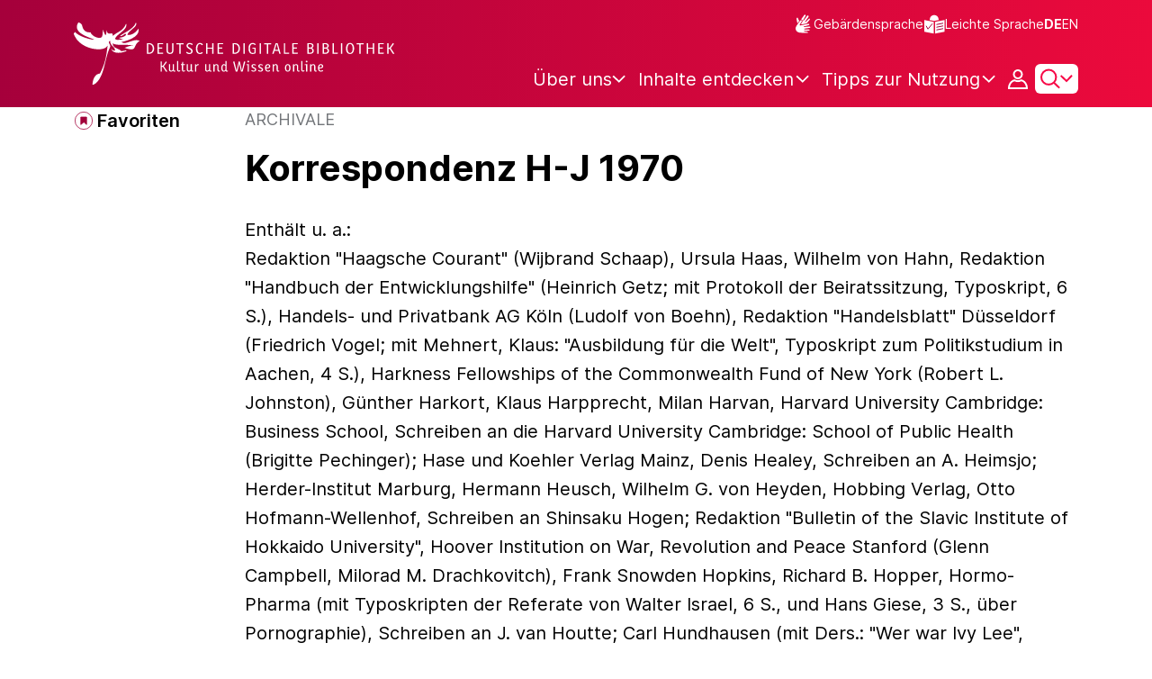

--- FILE ---
content_type: text/html;charset=UTF-8
request_url: https://www.deutsche-digitale-bibliothek.de/item/ELBOWJ7YAYXTEIQBA3LEOVI26D232L55
body_size: 19047
content:





<!DOCTYPE html>
<html lang="de">
<head>
    <title>Korrespondenz H-J 1970 - Deutsche Digitale Bibliothek</title>
    <meta charset="utf-8"/>
    
        <meta name="viewport" content="width=device-width, initial-scale=1"/>
    
    <meta name="mobile-web-app-capable" content="yes"/>
    <meta name="apple-mobile-web-app-status-bar-style" content="default"/>
    <meta name="referrer" content="strict-origin-when-cross-origin"/>

    <link rel="search" title="Deutsche Digitale Bibliothek"
          href="/opensearch_de.osdx"
          type="application/opensearchdescription+xml"/>

    

    <script type="text/javascript" src="/assets/i18n/de/messages-5c88dca3e54385a31546dbb8eb51e59c.js" ></script>

    <script type="text/javascript" src="/assets/vendor/bootstrap-5.3.6/bootstrap.bundle.min-72ebbd786afa713b64f2a5958515f0d3.js" ></script>
    <link rel="stylesheet" href="/assets/vendor/bootstrap-5.3.6/bootstrap.min-2115a3b579b5003c4731570952d0ade9.css" />
    <link rel="stylesheet" href="/assets/main-ddb-1edab04df476290509f3af52320b8422.css" />

    <link rel="icon" sizes="any" href="/assets/favicon/ddb/ddb-favicon-c3882c4d4560ae7c63b60e941c3e6bd4.ico"/>
    <link rel="icon" type="image/svg+xml" href="/assets/favicon/ddb/ddb-favicon-ea43cf3fd0311f5eeda3dbca300356c3.svg"/>
    <link rel="apple-touch-icon" href="/assets/favicon/ddb/ddb-apple-touch-icon-8895b46c7fe49c543ea0e764928768db.png"/>
    <link rel="manifest" href="/assets/favicon/ddb/ddb-d254564d657c982fa1978eff61ed2e5b.webmanifest"/>
    
    
    
    <link rel="canonical"
          href="https://www.deutsche-digitale-bibliothek.de/item/ELBOWJ7YAYXTEIQBA3LEOVI26D232L55"/>
    <meta name="page" content="item" data-providerId="http://www.deutsche-digitale-bibliothek.de/organization/XYMQPA4OHAYDDFYWHV6Q4RFUIISTLQJV" data-sector="http://ddb.vocnet.org/sparte/sparte001" data-mediaType="http://ddb.vocnet.org/medientyp/mt007"/>
    <meta name="layout" content="main"/>

    
    <meta property="og:title" content="Korrespondenz H-J 1970"/>
    <meta property="og:type" content="website"/>
    <meta property="og:url" content="https://www.deutsche-digitale-bibliothek.de/item/ELBOWJ7YAYXTEIQBA3LEOVI26D232L55"/>
    <meta property="og:site_name" content="Deutsche Digitale Bibliothek"/>
    <meta property="og:locale" content="de_DE"/>
    <meta property="og:image" content=""/>
    <meta property="og:image:width" content=""/>
    <meta property="og:image:height" content=""/>
    


    
    <!-- Matomo -->
<script>

    function getPageName() {
        return document.querySelector("meta[name=page]").getAttribute("content");
    }

    function getCookie(name) {
        const cookies = document.cookie.split("; ");
        for (const cookie of cookies) {
            const i = cookie.indexOf("=");
            if (i === -1) continue; // skip malformed cookies
            const k = cookie.slice(0, i);
            const v = cookie.slice(i + 1);
            if (k === name) {
                return v;
            }
        }
        return null;
    }

    // Matomo _paq variable
    var _paq = window._paq = window._paq || [];

    const isFullTrackingEnabled = getCookie("cb_cookie_notice");
    if (isFullTrackingEnabled === null) {
        // -------- Phase 1: Before Consent decision (minimal tracking, GDPR compliance) --------
        _paq.push(['requireCookieConsent']);
        _paq.push(['disableBrowserFeatureDetection']); // disables plugins, screen size, etc.
    }

    //---------------- Page specific search analysis ---------------
    var isObjectSearchResultPage = getPageName() === "results";
    var isPersonSearchResultPage = getPageName() === "searchperson";
    var isOrganizationSearchResultPage = getPageName() === "searchinstitution";
    var isArticleSearchResultPage = getPageName() === "searcharticle";
    var isNewspaperSearchResultPage = getPageName() === "newspaper/search";
    var isSearchResultPage = isObjectSearchResultPage || isPersonSearchResultPage || isOrganizationSearchResultPage || isArticleSearchResultPage || isNewspaperSearchResultPage;

    var isItemDetailPage = getPageName() === "item";
    var isNewspaperItemDetailPage = getPageName() === "newspaper/item";

    // Track not Special pages. Those are handled separately in matomoManager.js
    if(!isNewspaperItemDetailPage && !isItemDetailPage && !isSearchResultPage) {
        _paq.push(["trackPageView"]);
    }

    _paq.push(['setDomains', ["viewer.deutsche-digitale-bibliothek.de"]]);
    _paq.push(["setCustomVariable", 1, "js", "on", "visit"]);
    _paq.push(["setExcludedQueryParams", ["by","callback","category","clearFilter","clustered","entityid","facet","facets","facetValues","filterValues","firstHit","hit","id","issuepage","isThumbnailFiltered","keepFilters","lastHit","last_update","minDocs","normdata","offset","onlyWithData","order","query","rows","sort","ALPHA_ASC","ALPHA_DESC","sort_field","random","RELEVANCE","time_asc","time_desc","variantId","viewType","grid","list","thumbnail-filter","search_count","hitNumber","lang","reqType","_","random_seed","randomSeed","randomseed","its_url_id","digitalisat","fbclid"]]);
    _paq.push(["enableLinkTracking"]);
    (function () {
        var u = (("https:" == document.location.protocol) ? "https" : "http") + "://report.deutsche-digitale-bibliothek.de/";
        _paq.push(["setTrackerUrl", u + "matomo.php"]);
        _paq.push(["setSiteId", "3"]);
        var d = document, g = d.createElement("script"), s = d.getElementsByTagName("script")[0];
        g.type = "text/javascript";
        g.async = true;
        g.src = (("https:" == document.location.protocol) ? "https" : "http") + "://report.deutsche-digitale-bibliothek.de/matomo.js";
        s.parentNode.insertBefore(g, s);
    })();
</script>
<noscript><p><img referrerpolicy="no-referrer-when-downgrade" src="https://report.deutsche-digitale-bibliothek.de/matomo.php?idsite=3&amp;rec=1" style="border:0;" alt="" /></p></noscript>
<!-- End Matomo Code -->
</head>



<div id="viewport-info">
    <div class="d-block d-sm-none d-md-none d-lg-none d-xl-none" data-size="xs"></div>
    <div class="d-none d-sm-block d-md-none d-lg-none d-xl-none" data-size="sm"></div>
    <div class="d-none d-sm-none d-md-block d-lg-none d-xl-none" data-size="md"></div>
    <div class="d-none d-sm-none d-md-none d-lg-block d-xl-none" data-size="lg"></div>
    <div class="d-none d-sm-none d-md-none d-lg-none d-xl-block" data-size="xl"></div>
</div>


<body class="theme-ddb item ">

    
        
<div class="cookie-notice" id="cookie-notice2">
    <div class="cookie-wrapper">
        <p>Auf unserer Webseite werden neben den technisch erforderlichen Cookies noch Cookies zur statistischen Auswertung gesetzt. Sie können die Website auch ohne diese Cookies nutzen. Durch Klicken auf „Ich stimme zu“ erklären Sie sich einverstanden, dass wir Cookies zu Analyse-Zwecken setzen. In unserer <a href="/content/datenschutzerklaerung#cookies">Datenschutzerklärung</a> finden Sie weitere Informationen. Dort können Sie Ihre Cookie-Einstellungen jederzeit ändern.</p>
        <button id="cookie-accept" class="btn btn-primary cookie-btn"
                aria-controls="cookie-accept">Ich stimme zu</button>
        <button id="cookie-refuse" class="btn btn-secondary cookie-btn"
                aria-controls="cookie-refuse">Ich lehne ab</button>
    </div>
</div>

        



<a class="visually-hidden-focusable skip-link" href="#main-container">
    Direkt zum Inhalt
</a>

<header class="header">
    <div class="container header-container">
    
        <a href="/" title="Startseite">
            <picture>
                <source srcset="/assets/ddb-logo-lg-09861113a626a68e170a03d1cba40d51.svg" media="(min-width: 768px)"/>
                <img class="logo" src="/assets/ddb-logo-sm-ad9b53faf32d6d976dc03c7dd8a17ca6.svg"
                     alt="Logo: Deutsche Digitale Bibliothek"/>
            </picture>
        </a>

        <div class="header-controls">
            <div class="top-row">
                

<ul class="header-icons-container">
    <li>
        <a href="/content/gebaerdensprache" class="link-header-top sign-language-icon">
            Gebärdensprache
        </a>
    </li>
    <li>
        <a href="/content/leichte-sprache" class="link-header-top header-icon">
            Leichte Sprache
        </a>
    </li>
</ul>
                

<div class="language-switch">
    
    
    
    
        <a href="/item/ELBOWJ7YAYXTEIQBA3LEOVI26D232L55?lang=en" class="link-language" aria-label="Die Sprache der Webseite zu Englisch wechseln">
            <span class="active german">DE</span>
        </a>
        <a href="/item/ELBOWJ7YAYXTEIQBA3LEOVI26D232L55?lang=en" class="link-language" aria-label="Die Sprache der Webseite zu Englisch wechseln">
            <span class="">EN</span>
        </a>
    
</div>

            </div>

            <div class="bottom-row">
                
                <nav class="main-nav">
                    <ul>
                        




    

    <li class="level-1 ">
        


  <button class="open-btn header-dropdown-item-content" type="button"
          data-tippy-dropdown-template-id="ddb-main-f589d58b-2904-4020-8ebb-f232688bd761" data-tippy-placement="bottom">
    <span class="bold-shift" data-text="Über uns">Über uns</span>
  </button>

        
            <div id="ddb-main-f589d58b-2904-4020-8ebb-f232688bd761" style="display: none">
                <div class="header-dropdown">
                    <ul>
                        
                            
                            <li class="level-2 header-dropdown-item ">
                                


  <a class="header-dropdown-item-content" href="/content/wer-wir-sind">
    Wer wir sind
  </a>

                                
                            </li>
                        
                            
                            <li class="level-2 header-dropdown-item ">
                                


  <a class="header-dropdown-item-content" href="/content/wie-wir-organisiert-sind">
    Wie wir organisiert sind
  </a>

                                
                            </li>
                        
                            
                            <li class="level-2 header-dropdown-item ">
                                


  <a class="header-dropdown-item-content" href="/about-us/institutions">
    Beteiligte Kultureinrichtungen
  </a>

                                
                            </li>
                        
                    </ul>
                </div>
            </div>
        
    </li>

    

    <li class="level-1 ">
        


  <button class="open-btn header-dropdown-item-content" type="button"
          data-tippy-dropdown-template-id="ddb-main-1e652d51-ab0c-44ba-bac6-a94ade82d3f5" data-tippy-placement="bottom">
    <span class="bold-shift" data-text="Inhalte entdecken">Inhalte entdecken</span>
  </button>

        
            <div id="ddb-main-1e652d51-ab0c-44ba-bac6-a94ade82d3f5" style="display: none">
                <div class="header-dropdown">
                    <ul>
                        
                            
                            <li class="level-2 header-dropdown-item ">
                                


  <a class="header-dropdown-item-content" href="/content/dossiers">
    Dossiers
  </a>

                                
                            </li>
                        
                            
                            <li class="level-2 header-dropdown-item ">
                                


  <a class="header-dropdown-item-content" href="/content/virtuelle-ausstellungen">
    Virtuelle Ausstellungen
  </a>

                                
                            </li>
                        
                            
                            <li class="level-2 header-dropdown-item ">
                                


  <a class="header-dropdown-item-content" href="/content/lernen-und-entdecken-bildungsangebote-der-deutschen-digitalen-bibliothek">
    Bildungsangebote
  </a>

                                
                            </li>
                        
                            
                            <li class="level-2 header-dropdown-item ">
                                


  <a class="header-dropdown-item-content" href="/content/blog">
    Blog
  </a>

                                
                            </li>
                        
                            
                            <li class="level-2 header-dropdown-item ">
                                


  <a class="header-dropdown-item-content" href="/content/galleries">
    Bildergalerien
  </a>

                                
                            </li>
                        
                            
                            <li class="level-2 header-dropdown-item ">
                                


  <a class="header-dropdown-item-content" href="/content/kalenderblatt">
    Kalenderblatt
  </a>

                                
                            </li>
                        
                    </ul>
                </div>
            </div>
        
    </li>

    

    <li class="level-1 ">
        


  <button class="open-btn header-dropdown-item-content" type="button"
          data-tippy-dropdown-template-id="ddb-main-6ab0a0b2-965b-46a2-95ca-f7cc9547ab10" data-tippy-placement="bottom">
    <span class="bold-shift" data-text="Tipps zur Nutzung">Tipps zur Nutzung</span>
  </button>

        
            <div id="ddb-main-6ab0a0b2-965b-46a2-95ca-f7cc9547ab10" style="display: none">
                <div class="header-dropdown">
                    <ul>
                        
                            
                            <li class="level-2 header-dropdown-item ">
                                


  <a class="header-dropdown-item-content" href="/content/wie-suche-ich-im-portal">
    Wie suche ich im Portal
  </a>

                                
                            </li>
                        
                            
                            <li class="level-2 header-dropdown-item ">
                                


  <a class="header-dropdown-item-content" href="/content/suchergebnisse-verwenden">
    Suchergebnisse verwenden
  </a>

                                
                            </li>
                        
                            
                            <li class="level-2 header-dropdown-item ">
                                


  <a class="header-dropdown-item-content" href="/content/sensible-und-diskriminierende-inhalte-der-deutschen-digitalen-bibliothek">
    Sensible Inhalte
  </a>

                                
                            </li>
                        
                    </ul>
                </div>
            </div>
        
    </li>

                    </ul>
                </nav>

                
                <div class="person-icon">
                    
                    
                        <button class="user logged-out"
                                type="button"
                                data-bs-toggle="modal"
                                data-bs-target="#loginModal"
                                aria-label="Anmelden">
                        </button>
                    
                </div>

                
                <button class="search-icon-wrapper chevron-icon" id="header-search-icon" type="button"
                        data-bs-toggle="collapse"
                        data-bs-target="#searchModuleCollapse"
                        aria-expanded="false" aria-controls="searchModuleCollapse">
                    <span class="icon-search"></span>
                </button>

            
                <a href="/item/findById" id="menuIcon" class="menu" role="button" aria-label="Seitenmenü öffnen" data-bs-toggle="offcanvas" data-bs-target="#sideBar" aria-controls="sideBar" aria-expanded="false">
                    <span class="visually-hidden">Seitenmenü öffnen</span>
                </a>
            </div>
        </div>
    </div>
    
<section class="search-section collapse "
         id="searchModuleCollapse" aria-labelledby="search-section-title">
    <div class="search-section-wrapper container">
        <h2 class="h2-ddb search-section-title" id="search-section-title">
            Deutschlands Kulturerbe digital
        </h2>

        <div class="search-section-form">
            












    






    
    
    


<form action="/searchresults" method="get" role="search" id="form-search" >
    <ul class="navigation-group standard-search">
        <li>
            <button type="button"
                    class="navigation-item js-hide-person-info js-hide-organization-info js-hide-article-info active"
                    id="modal-search-objects"
                    data-url="/searchresults"
                    data-autocomplete-target="/apis/autocomplete"
                    data-placeholder="Suche in mehr als 63 Millionen Objekten"
                    data-text="Objekte"
                    data-value=""
                    aria-selected="true">
                Objekte
            </button>
        </li>
        <li>
            <button type="button"
                    class="navigation-item js-hide-info js-hide-organization-info js-hide-article-info "
                    id="modal-search-persons"
                    data-url="/search/person"
                    data-autocomplete-target="/apis/personAutocomplete"
                    data-placeholder="Suchbegriff eingeben"
                    data-text="Personen"
                    data-value=""
                    aria-selected="false">
                Personen
            </button>

        </li>
        <li>
            <button type="button"
                    class="navigation-item js-hide-info js-hide-person-info js-hide-article-info "
                    id="modal-search-institutions"
                    data-url="/search/organization"
                    data-autocomplete-target="/apis/institutionAutocomplete"
                    data-placeholder="Suchbegriff eingeben"
                    data-text="Organisationen"
                    data-value=""
                    aria-selected="false">
                Organisationen
            </button>
        </li>
        <li>
            <button type="button"
                    class="navigation-item js-hide-info js-hide-person-info js-hide-organization-info "
                    id="modal-search-articles"
                    data-url="/search/content"
                    data-autocomplete-target="/apis/articleAutocomplete"
                    data-placeholder="Suchbegriff eingeben"
                    data-text="Themen"
                    data-value=""
                    aria-selected="false">
                Themen
            </button>
        </li>
    </ul>

    <div class="search-bar-grid
    
    hide-person-info
    hide-organization-info
    hide-article-info">
        <div class="search-bar-extended"></div>
        <input type="search" class="query" name="query" id="search-input"
               aria-label="Suche"
               autocomplete="off"
               placeholder="Suche in mehr als 26 Millionen Objekten"
               value=""/>

        <button type="button" class="clear" aria-label="Eingabefeld löschen"
                data-target-id="search-input" style="display: none;"></button>

        <div class="thumbnail-filter-container">
            <div class="thumbnail-filter-tabs">
                <input type="radio" id="thumbnail-filter-off" name="isThumbnailFiltered"
                       value="false" 
                       data-placeholder="Suche in mehr als 63 Millionen Objekten">
                <label for="thumbnail-filter-off">Alle Objekte</label>
                <input type="radio" id="thumbnail-filter-on" name="isThumbnailFiltered"
                       value="true" checked=checked
                       data-placeholder="Suche in mehr als 26 Millionen Objekten">
                <label for="thumbnail-filter-on">Digitalisierte Objekte</label>
            </div>
        </div>

        <button id="search-submit" type="submit" aria-label="Suche"></button>
    </div>
</form>


        </div>
    </div>
</section>

    
    

<div class="offcanvas offcanvas-end sidebar" tabindex="-1" id="sideBar" data-bs-keyboard="false"
     data-bs-backdrop="false">
    <div class="offcanvas-header">
        <div class="sidebar-header">
            

<div class="language-switch">
    
    
    
    
        <a href="/item/ELBOWJ7YAYXTEIQBA3LEOVI26D232L55?lang=en" class="link-language" aria-label="Die Sprache der Webseite zu Englisch wechseln">
            <span class="active german">DE</span>
        </a>
        <a href="/item/ELBOWJ7YAYXTEIQBA3LEOVI26D232L55?lang=en" class="link-language" aria-label="Die Sprache der Webseite zu Englisch wechseln">
            <span class="">EN</span>
        </a>
    
</div>

            <button type="button" class="close-button" data-bs-dismiss="offcanvas" aria-label="Seitenmenü schließen">
            </button>
        </div>
        

<ul class="header-icons-container">
    <li>
        <a href="/content/gebaerdensprache" class="link-header-top sign-language-icon">
            Gebärdensprache
        </a>
    </li>
    <li>
        <a href="/content/leichte-sprache" class="link-header-top header-icon">
            Leichte Sprache
        </a>
    </li>
</ul>
    </div>

    <div class="offcanvas-body">
        <ul class="nav flex-column accordion" id="sideBarPanels">
            




  

  <li class="level-1 ">
    


  <div class="accordion-header" id="heading-f589d58b-2904-4020-8ebb-f232688bd761">
    <button class="open-btn collapsed"
            type="button"
            data-bs-toggle="collapse"
            data-bs-target="#ddb-f589d58b-2904-4020-8ebb-f232688bd761"
            aria-expanded="false"
            aria-controls="ddb-f589d58b-2904-4020-8ebb-f232688bd761">
      Über uns
    </button>
  </div>

    
      <div class="collapse accordion-collapse" aria-labelledby="heading-f589d58b-2904-4020-8ebb-f232688bd761" id="ddb-f589d58b-2904-4020-8ebb-f232688bd761">
        <ul>
          
            
            <li class="level-2 ">
              


  <a href="/content/wer-wir-sind">
    Wer wir sind
  </a>

              
            </li>
          
            
            <li class="level-2 ">
              


  <a href="/content/wie-wir-organisiert-sind">
    Wie wir organisiert sind
  </a>

              
            </li>
          
            
            <li class="level-2 ">
              


  <a href="/about-us/institutions">
    Beteiligte Kultureinrichtungen
  </a>

              
            </li>
          
        </ul>
      </div>
    
  </li>

  

  <li class="level-1 ">
    


  <div class="accordion-header" id="heading-1e652d51-ab0c-44ba-bac6-a94ade82d3f5">
    <button class="open-btn collapsed"
            type="button"
            data-bs-toggle="collapse"
            data-bs-target="#ddb-1e652d51-ab0c-44ba-bac6-a94ade82d3f5"
            aria-expanded="false"
            aria-controls="ddb-1e652d51-ab0c-44ba-bac6-a94ade82d3f5">
      Inhalte entdecken
    </button>
  </div>

    
      <div class="collapse accordion-collapse" aria-labelledby="heading-1e652d51-ab0c-44ba-bac6-a94ade82d3f5" id="ddb-1e652d51-ab0c-44ba-bac6-a94ade82d3f5">
        <ul>
          
            
            <li class="level-2 ">
              


  <a href="/content/dossiers">
    Dossiers
  </a>

              
            </li>
          
            
            <li class="level-2 ">
              


  <a href="/content/virtuelle-ausstellungen">
    Virtuelle Ausstellungen
  </a>

              
            </li>
          
            
            <li class="level-2 ">
              


  <a href="/content/lernen-und-entdecken-bildungsangebote-der-deutschen-digitalen-bibliothek">
    Bildungsangebote
  </a>

              
            </li>
          
            
            <li class="level-2 ">
              


  <a href="/content/blog">
    Blog
  </a>

              
            </li>
          
            
            <li class="level-2 ">
              


  <a href="/content/galleries">
    Bildergalerien
  </a>

              
            </li>
          
            
            <li class="level-2 ">
              


  <a href="/content/kalenderblatt">
    Kalenderblatt
  </a>

              
            </li>
          
        </ul>
      </div>
    
  </li>

  

  <li class="level-1 ">
    


  <div class="accordion-header" id="heading-6ab0a0b2-965b-46a2-95ca-f7cc9547ab10">
    <button class="open-btn collapsed"
            type="button"
            data-bs-toggle="collapse"
            data-bs-target="#ddb-6ab0a0b2-965b-46a2-95ca-f7cc9547ab10"
            aria-expanded="false"
            aria-controls="ddb-6ab0a0b2-965b-46a2-95ca-f7cc9547ab10">
      Tipps zur Nutzung
    </button>
  </div>

    
      <div class="collapse accordion-collapse" aria-labelledby="heading-6ab0a0b2-965b-46a2-95ca-f7cc9547ab10" id="ddb-6ab0a0b2-965b-46a2-95ca-f7cc9547ab10">
        <ul>
          
            
            <li class="level-2 ">
              


  <a href="/content/wie-suche-ich-im-portal">
    Wie suche ich im Portal
  </a>

              
            </li>
          
            
            <li class="level-2 ">
              


  <a href="/content/suchergebnisse-verwenden">
    Suchergebnisse verwenden
  </a>

              
            </li>
          
            
            <li class="level-2 ">
              


  <a href="/content/sensible-und-diskriminierende-inhalte-der-deutschen-digitalen-bibliothek">
    Sensible Inhalte
  </a>

              
            </li>
          
        </ul>
      </div>
    
  </li>

        </ul>
    </div>
</div>

</header>


    


<div id="main-container" class="container-fluid" role="main">
    

<div class="item-page">
    

    

<div class="container item-header">
    <div class="row">
        <div class="col-xl-2 item-controls-description">
            




    <button class="favorites-button ddb-link add-to-favorites"
            data-bs-toggle="modal"
            data-bs-target="#loginModal"
            aria-label="Zu Favoriten hinzufügen"
            data-tippy-content="Zu Favoriten hinzufügen">
        Favoriten
    </button>




<!-- Confirmation copy modal -->
<div class="modal fade" id="addToFavoritesModal" tabindex="-1" role="dialog"
     aria-labelledby="addToFavoritesModal" aria-hidden="true">
    <div class="modal-dialog modal-dialog-centered" role="document">
        <div class="modal-content">
            <div class="modal-header">
                <div class="modal-title h5-ddb">Das Objekt wurde Ihren Favoriten hinzugefügt.</div>
            </div>

            <div class="modal-body">
                
                <div class="big-text add-to-favorites-description">
                    
                        <input type="hidden" id="default-folder-id" name="default-folder-id" value="">
                        Sie haben bisher noch keine Favoritenlisten erstellt.
                    
                </div>
            </div>

            <div class="modal-footer">
                <input type="hidden" id="item-id" required="required" value=""/>
                <input type="hidden" id="object-type" required="required" value=""/>
                <button type="button" class="btn btn-secondary" data-bs-dismiss="modal">
                    Schließen
                </button>
                
            </div>
        </div>
    </div>
</div>

        </div>

        <div class="col-xl-10 item-title-description">
            <p class="item-object-type">
                Archivale
            </p>

            <h1 class="item-title h1-ddb" id="item-title">
                Korrespondenz H-J 1970
            </h1>

            <div class="show-more-container">
                <button type="button" id="show-more-title" class="ddb-link action expand-all hide"
                        data-related-button-id="show-less-title"
                        data-truncate-target="item-title"
                        aria-expanded="false">Mehr anzeigen</button>
                <button type="button" id="show-less-title" class="ddb-link action collapse-all hide"
                        data-related-button-id="show-more-title"
                        data-show-target="item-title"
                        aria-expanded="true">Weniger anzeigen</button>
            </div>

            <div class="item-detail goto-link off">
                <a href="#item-detail" class="ddb-link jump-mark">
                    zu Verbundenen Objekten
                </a>
            </div>

            



    <p class="item-subtitle-description" id="item-description">
        Enthält u. a.:
<br/>
Redaktion "Haagsche Courant" (Wijbrand Schaap), Ursula Haas, Wilhelm von Hahn, Redaktion "Handbuch der Entwicklungshilfe" (Heinrich Getz; mit Protokoll der Beiratssitzung, Typoskript, 6 S.), Handels- und Privatbank AG Köln (Ludolf von Boehn), Redaktion "Handelsblatt" Düsseldorf (Friedrich Vogel; mit Mehnert, Klaus: "Ausbildung für die Welt", Typoskript zum Politikstudium in Aachen, 4 S.), Harkness Fellowships of the Commonwealth Fund of New York (Robert L. Johnston), Günther Harkort, Klaus Harpprecht, Milan Harvan, Harvard University Cambridge: Business School, Schreiben an die Harvard University Cambridge: School of Public Health (Brigitte Pechinger); Hase und Koehler Verlag Mainz, Denis Healey, Schreiben an A. Heimsjo; Herder-Institut Marburg, Hermann Heusch, Wilhelm G. von Heyden, Hobbing Verlag, Otto Hofmann-Wellenhof, Schreiben an Shinsaku Hogen; Redaktion "Bulletin of the Slavic Institute of Hokkaido University", Hoover Institution on War, Revolution and Peace Stanford (Glenn Campbell, Milorad M. Drachkovitch), Frank Snowden Hopkins, Richard B. Hopper, Hormo-Pharma (mit Typoskripten der Referate von Walter Israel, 6 S., und Hans Giese, 3 S., über Pornographie), Schreiben an J. van Houtte; Carl Hundhausen (mit Ders.: "Wer war Ivy Lee", Fotokopie von Druck, 4 S.), Richard M. Hunt (mit "Im Schatten der Täter: Kinder des Widerstands", Interviews mit den Kindern von Widerstandskämpfern des sogenannten Dritten Reichs, NDR, Sendemanuskript, 23 S.), James Huntley, IBM Deutschland, Schreiben an die Industriegewerkschaft Metall Aachen (Bieth)"; Industriegewerkschaft Metall Hannover (H. Menius), Katja von Imhof, Institut Atlantique Paris (Curt Gasteyger), Institut für Bildungsforschung in der Max-Planck-Gesellschaft (Hellmut Becker), Institut für Demoskopie Allensbach (Elisabeth Noelle-Neumann), Institut für Volkswirtschaftslehre und Weltwirtschaftslehre Wien (Rudolf Eder), Schreiben an das Institut für Weltwirtschaft und internationale Beziehungen bei der Akademie der Wissenschaften der UdSSR (Daniil E. Melnikov) und an das Institut International dÉtudes sur lÉducation Brüssel; Institute for Advanced Study Princeton (George Frost Kennan), Schreiben an das Institute of International Youth Affairs New York;" Institute on Man and Science in Rensselaerville/New York, Büro "Inter Nationes" Bonn (mit Kurzbiographie Mehnerts, verfaßt von Gerhard Krüger, deutsch und französisch, Typoskript, je 2 S.), International Association for Cultural Freedom Paris (Shepard Stone), International Council for Educational Development New York (James A. Perkins), Interpress Warschau (Czeslaw Lisowski), Rolf Italiaander, Michael D. Iwand, Premysl Janyr (mit Ders.: Brief an den tschechoslowakischen Staatspräsidenten Ludvik Swoboda zum sogenannten Prager Frühling, deutsche Übersetzung, Typoskript, 5 S., sowie Auszüge aus der Parteizeitung "Zivot strany" ("Das Leben der Partei"), deutsche Übersetzung, Typoskript, 14 S.), Redaktion "Japan Quarterly" (Yoshiro Kunimoto), Jebsen & Co. (Michael Jebsen)
    </p>

    <div class="show-more-container">
        <button type="button" id="show-more-item-description" class="ddb-link action expand-all hide" data-related-button-id="show-less-item-description"
                data-truncate-target="item-description" aria-expanded="false">Mehr anzeigen</button>
        <button type="button" id="show-less-item-description" class="ddb-link action collapse-all hide" data-related-button-id="show-more-item-description"
                data-show-target="item-description" aria-expanded="true">Weniger anzeigen</button>
    </div>

        </div>
    </div>
</div>
    
    <div class="item-detail item-content item-wrapper">
        <div class="container">
            <div class="row">
                <div class="col-12 col-xl-7 item-description accordions">
                    

<div class="accordion accordion-flush accordion-container">
    <div class="d-flex justify-content-end">
        <div class="expandAll">
            <button type="button" class="ddb-link action expand-all"
                    aria-expanded="false">Alle ausklappen
            </button>
        </div>

        <div class="collapseAll hide">
            <button type="button" class="ddb-link action collapse-all"
                    aria-expanded="true">Alle einklappen
            </button>
        </div>
    </div>
    
        

<div class="accordion-item accordion-holder">
    <h2 class="accordion-header accordion-header-holder" id="accordion-1">
        <button class="accordion-button accordion-button-holder"
                type="button"
                data-bs-toggle="collapse"
                data-bs-target="#collapse-1"
                aria-expanded="true"
                aria-controls="collapse-1">
            Objekt anzeigen
        </button>
    </h2>

    <div id="collapse-1" class="accordion-collapse collapse show accordion-collapse-holder">
        <div class="accordion-body accordion-text-holder">
            


    
        <dl class="accordion-text-wrapper" data-id="flex_arch_004">
            <dt class="accordion-key-wrapper col-md-4">Archivaliensignatur</dt>
            <dd class="col-md-8">
                <div class="accordion-wrapper-item" id="accordion-wrapper-item-1-0">
                    
                        <span>Abt. Hauptstaatsarchiv Stuttgart, Q 1/30 Bü 941</span>
                        <br/>
                    
                </div>
                <button type="button" id="show-more-text-1-0" class="ddb-link action expand-all hide"
                        data-truncate-target="accordion-wrapper-item-1-0"
                        aria-controls="accordion-wrapper-item-1-0"
                        aria-expanded="false">Mehr anzeigen</button>
                <button type="button" id="show-less-text-1-0" class="ddb-link action collapse-all hide"
                        data-show-target="accordion-wrapper-item-1-0"
                        aria-controls="accordion-wrapper-item-1-0"
                        aria-expanded="true">Weniger anzeigen</button>
            </dd>
        </dl>
    
        <dl class="accordion-text-wrapper" data-id="flex_arch_011">
            <dt class="accordion-key-wrapper col-md-4">Umfang</dt>
            <dd class="col-md-8">
                <div class="accordion-wrapper-item" id="accordion-wrapper-item-1-1">
                    
                        <span>1 Bü</span>
                        <br/>
                    
                </div>
                <button type="button" id="show-more-text-1-1" class="ddb-link action expand-all hide"
                        data-truncate-target="accordion-wrapper-item-1-1"
                        aria-controls="accordion-wrapper-item-1-1"
                        aria-expanded="false">Mehr anzeigen</button>
                <button type="button" id="show-less-text-1-1" class="ddb-link action collapse-all hide"
                        data-show-target="accordion-wrapper-item-1-1"
                        aria-controls="accordion-wrapper-item-1-1"
                        aria-expanded="true">Weniger anzeigen</button>
            </dd>
        </dl>
    







        </div>
    </div>
</div>
    
    
        

<div class="accordion-item accordion-holder">
    <h2 class="accordion-header accordion-header-holder" id="accordion-2">
        <button class="accordion-button accordion-button-holder"
                type="button"
                data-bs-toggle="collapse"
                data-bs-target="#collapse-2"
                aria-expanded="true"
                aria-controls="collapse-2">
            Verweise und Beziehungen
        </button>
    </h2>

    <div id="collapse-2" class="accordion-collapse collapse show accordion-collapse-holder">
        <div class="accordion-body accordion-text-holder">
            



    
        <dl class="accordion-text-wrapper" data-id="flex_arch_029">
            <dt class="accordion-key-wrapper col-md-4">Kontext</dt>
            <dd class="col-md-8">
                <div class="accordion-wrapper-item" id="accordion-wrapper-item-2-0">
                    
                        <span>Nachlass Klaus Mehnert (1906-1984) >> 1. Korrespondenz >> 1.2 Vom Lehrstuhl in Aachen aus geführte Korrespondenz >> 1.2.1 Allgemeine Korrespondenz 1961-1972 (mit Vorakten)</span>
                        <br/>
                    
                </div>
                <button type="button" id="show-more-text-2-0" class="ddb-link action expand-all hide"
                        data-truncate-target="accordion-wrapper-item-2-0"
                        aria-controls="accordion-wrapper-item-2-0"
                        aria-expanded="false">Mehr anzeigen</button>
                <button type="button" id="show-less-text-2-0" class="ddb-link action collapse-all hide"
                        data-show-target="accordion-wrapper-item-2-0"
                        aria-controls="accordion-wrapper-item-2-0"
                        aria-expanded="true">Weniger anzeigen</button>
            </dd>
        </dl>
    
        <dl class="accordion-text-wrapper" data-id="flex_arch_001">
            <dt class="accordion-key-wrapper col-md-4">Bestand</dt>
            <dd class="col-md-8">
                <div class="accordion-wrapper-item" id="accordion-wrapper-item-2-1">
                    
                        <span>Landesarchiv Baden-Württemberg, Abt. Hauptstaatsarchiv Stuttgart, Q 1/30 Nachlass Klaus Mehnert (1906-1984)</span>
                        <br/>
                    
                </div>
                <button type="button" id="show-more-text-2-1" class="ddb-link action expand-all hide"
                        data-truncate-target="accordion-wrapper-item-2-1"
                        aria-controls="accordion-wrapper-item-2-1"
                        aria-expanded="false">Mehr anzeigen</button>
                <button type="button" id="show-less-text-2-1" class="ddb-link action collapse-all hide"
                        data-show-target="accordion-wrapper-item-2-1"
                        aria-controls="accordion-wrapper-item-2-1"
                        aria-expanded="true">Weniger anzeigen</button>
            </dd>
        </dl>
    






        </div>
    </div>
</div>
    
    
        

<div class="accordion-item accordion-holder">
    <h2 class="accordion-header accordion-header-holder" id="accordion-3">
        <button class="accordion-button accordion-button-holder"
                type="button"
                data-bs-toggle="collapse"
                data-bs-target="#collapse-3"
                aria-expanded="true"
                aria-controls="collapse-3">
            Klassifikation und Themen
        </button>
    </h2>

    <div id="collapse-3" class="accordion-collapse collapse show accordion-collapse-holder">
        <div class="accordion-body accordion-text-holder">
            




    
        <dl class="accordion-text-wrapper" data-id="flex_arch_034">
            <dt class="accordion-key-wrapper col-md-4  ">
                <span class="">Indexbegriff Sache</span>
            </dt>

            <dd class="col-md-8  ">
                <div class="accordion-wrapper-item" id="accordion-wrapper-item-3-0">
                    
                        



  
    <span class="flex_arch_034">Büro "Inter Nationes" Bonn</span>
  

                        <br/>
                    
                        



  
    <span class="flex_arch_034">Commonwealth Fund New York</span>
  

                        <br/>
                    
                        



  
    <span class="flex_arch_034">Haagsche Courant (Redaktion)</span>
  

                        <br/>
                    
                        



  
    <span class="flex_arch_034">Handbuch der Entwicklungshilfe (Redaktion)</span>
  

                        <br/>
                    
                        



  
    <span class="flex_arch_034">Handels- und Privatbank Köln</span>
  

                        <br/>
                    
                        



  
    <span class="flex_arch_034">Handelsblatt (Redaktion in Düsseldorf)</span>
  

                        <br/>
                    
                        



  
    <span class="flex_arch_034">Harkness Fellowships of the Commonwealth Fund of New York</span>
  

                        <br/>
                    
                        



  
    <span class="flex_arch_034">Hokkaido University, Sapporo (Japan)</span>
  

                        <br/>
                    
                        



  
    <span class="flex_arch_034">Hoover Institution on War, Revolution and Peace in Stanford/Kalifornien</span>
  

                        <br/>
                    
                        



  
    <span class="flex_arch_034">Hormo-Pharma</span>
  

                        <br/>
                    
                        



  
    <span class="flex_arch_034">Interpress Warschau</span>
  

                        <br/>
                    
                        



  
    <span class="flex_arch_034">Japan Quaterly (Redaktion)</span>
  

                        <br/>
                    
                        



  
    <span class="flex_arch_034">Nationalsozialismus; Widerstand im Dritten Reich</span>
  

                        <br/>
                    
                        



  
    Nationalsozialismus; Widerstand
  

                        <br/>
                    
                        



  
    Pornographie
  

                        <br/>
                    
                        



  
    <span class="flex_arch_034">Prager Frühling</span>
  

                        <br/>
                    
                        



  
    <span class="flex_arch_034">Supreme Headquarters Allied Powers Europe (SHAPE)</span>
  

                        <br/>
                    
                </div>
                <button type="button" id="show-more-text-3-0" class="ddb-link action expand-all hide"
                        data-truncate-target="accordion-wrapper-item-3-0"
                        aria-controls="accordion-wrapper-item-3-0"
                        aria-expanded="false">Mehr anzeigen</button>
                <button type="button" id="show-less-text-3-0" class="ddb-link action collapse-all hide"
                        data-show-target="accordion-wrapper-item-3-0"
                        aria-controls="accordion-wrapper-item-3-0"
                        aria-expanded="true">Weniger anzeigen</button>
            </dd>
        </dl>
    
        <dl class="accordion-text-wrapper" data-id="flex_arch_027">
            <dt class="accordion-key-wrapper col-md-4  ">
                <span class="">Indexbegriff Person</span>
            </dt>

            <dd class="col-md-8  ">
                <div class="accordion-wrapper-item" id="accordion-wrapper-item-3-1">
                    
                        



  
    
      <a href="/person/gnd/119037041" class="ddb-text-link person">Becker, Hellmut; Kulturpolitiker, Bildungsforscher, Jurist, 1913-1993</a>
    
  

                        <br/>
                    
                        



  
    <span class="flex_arch_027">Bieth, Hans (Industriegewerkschaft Metall in Aachen)</span>
  

                        <br/>
                    
                        



  
    <span class="flex_arch_027">Boehn, Ludolf von; Vorstandsmitglied der Handels- und Privatbank Köln</span>
  

                        <br/>
                    
                        



  
    <span class="flex_arch_027">Campbell, W. Glenn (Hoover Institution on War, Revolution and Peace)</span>
  

                        <br/>
                    
                        



  
    
      <a href="/person/gnd/119470349" class="ddb-text-link person">Drachkovitch, Milorad M.; Politologe, 1921-1996</a>
    
  

                        <br/>
                    
                        



  
    
      <a href="/person/gnd/143628259" class="ddb-text-link person">Eder, Rudolf; Volkswirt, Berater, 1934-</a>
    
  

                        <br/>
                    
                        



  
    
      <a href="/person/gnd/120107708" class="ddb-text-link person">Gasteyger, Curt; Politologe, 1929-</a>
    
  

                        <br/>
                    
                        



  
    <span class="flex_arch_027">Getz, Heinrich (Redaktion "Handbuch der Entwicklungshilfe")</span>
  

                        <br/>
                    
                        



  
    
      <a href="/person/gnd/118932446" class="ddb-text-link person">Giese, Hans; Psychiater, Professor, 1920-1970</a>
    
  

                        <br/>
                    
                        



  
    <span class="flex_arch_027">Haas, Ursula, Ehefrau von Wilhelm Haas</span>
  

                        <br/>
                    
                        



  
    <span class="flex_arch_027">Hahn, Wilhelm Baron von</span>
  

                        <br/>
                    
                        



  
    
      <a href="/person/gnd/1025109228" class="ddb-text-link person">Harkort, Günther; Diplomat, Staatssekretär, Volkswirt, 1905-1986</a>
    
  

                        <br/>
                    
                        



  
    
      <a href="/person/gnd/11882578X" class="ddb-text-link person">Harpprecht, Klaus; Journalist, Schriftsteller, Verleger, 1927-</a>
    
  

                        <br/>
                    
                        



  
    <span class="flex_arch_027">Harvan, Milan</span>
  

                        <br/>
                    
                        



  
    
      <a href="/person/gnd/118993712" class="ddb-text-link person">Healey, Denis; britischer Politiker, 1917-</a>
    
  

                        <br/>
                    
                        



  
    <span class="flex_arch_027">Heimsjo, A. (Supreme Headquarters Allied Powers Europe)</span>
  

                        <br/>
                    
                        



  
    
      <a href="/person/gnd/1110804474" class="ddb-text-link person">Heusch, Hermann; Oberbürgermeister, Kommunalpolitiker, 1906-1981</a>
    
  

                        <br/>
                    
                        



  
    
      <a href="/person/gnd/1029978387" class="ddb-text-link person">Heyden, Wilhelm Günther von; Generalkonsul, Diplomat, Redakteur, 1908-2004</a>
    
  

                        <br/>
                    
                        



  
    
      <a href="/person/gnd/140659870" class="ddb-text-link person">Hofmann-Wellenhof, Otto; Politiker, Schriftsteller, Mitglied des Österreichischen Bundesrates, 1909-1988</a>
    
  

                        <br/>
                    
                        



  
    
      <a href="/person/gnd/139797920" class="ddb-text-link person">Hogen, Shinsaku; Diplomat</a>
    
  

                        <br/>
                    
                        



  
    <span class="flex_arch_027">Hopkins, Frank Snowden; amerikanischer Diplomat</span>
  

                        <br/>
                    
                        



  
    <span class="flex_arch_027">Hopper, Richard B.; Doktorand</span>
  

                        <br/>
                    
                        



  
    
      <a href="/person/gnd/101592655" class="ddb-text-link person">Houtte, Jan A. van; Historiker, 1913-1991</a>
    
  

                        <br/>
                    
                        



  
    
      <a href="/person/gnd/119273942" class="ddb-text-link person">Hundhausen, Carl; Wirtschaftswissenschaftler, 1893-1977</a>
    
  

                        <br/>
                    
                        



  
    <span class="flex_arch_027">Hunt, Richard M. (Harvard University in Cambridge/Massachusetts: School of Arts and Science)</span>
  

                        <br/>
                    
                        



  
    
      <a href="/person/gnd/121826996" class="ddb-text-link person">Huntley, James Robert; 1923-</a>
    
  

                        <br/>
                    
                        



  
    <span class="flex_arch_027">Imhof, Katherine von</span>
  

                        <br/>
                    
                        



  
    
      <a href="/person/gnd/132440792" class="ddb-text-link person">Israel, Walter; Professor für Literaturpädagogik</a>
    
  

                        <br/>
                    
                        



  
    
      <a href="/person/gnd/11855610X" class="ddb-text-link person">Italiaander, Rolf; Schriftsteller, Journalist, 1913-1991</a>
    
  

                        <br/>
                    
                        



  
    <span class="flex_arch_027">Iwand, Michael D., Doktorand</span>
  

                        <br/>
                    
                        



  
    <span class="flex_arch_027">Janyr, Premysl</span>
  

                        <br/>
                    
                        



  
    <span class="flex_arch_027">Jebsen, Michael</span>
  

                        <br/>
                    
                        



  
    <span class="flex_arch_027">Johnston, Robert L. (The Harkness Fellowships of the Commonwealth Fund New York)</span>
  

                        <br/>
                    
                        



  
    
      <a href="/person/gnd/118561367" class="ddb-text-link person">Kennan, George Frost; amerikanischer Diplomat und Historiker, 1904-2005</a>
    
  

                        <br/>
                    
                        



  
    <span class="flex_arch_027">Krüger, Gerhard; Buchhändler</span>
  

                        <br/>
                    
                        



  
    <span class="flex_arch_027">Kunimoto, Yoshiro (Redaktion "Japan Quarterly")</span>
  

                        <br/>
                    
                        



  
    <span class="flex_arch_027">Lisowski, Czeslaw (Interpress Warschau)</span>
  

                        <br/>
                    
                        



  
    
      <a href="/person/gnd/118579959" class="ddb-text-link person">Mehnert, Klaus; Publizist, Journalist, 1906-1984; Manuskripte</a>
    
  

                        <br/>
                    
                        



  
    Melnikow, Daniil; Professor am Institut für Weltwirtschaft und internationale Beziehungen bei der Akademie der Wissenschaften der UDSSR, 1916-
  

                        <br/>
                    
                        



  
    <span class="flex_arch_027">Menius, H. (Industriegewerkschaft Metall)</span>
  

                        <br/>
                    
                        



  
    
      <a href="/person/gnd/118588419" class="ddb-text-link person">Noelle-Neumann, Elisabeth; Meinungsforscherin, Journalistin, 1916-2010</a>
    
  

                        <br/>
                    
                        



  
    <span class="flex_arch_027">Pechinger, Brigitte (Harvard University in Cambridge/Massachusetts)</span>
  

                        <br/>
                    
                        



  
    <span class="flex_arch_027">Perkins, James A. (International Council for Educational Development New York)</span>
  

                        <br/>
                    
                        



  
    <span class="flex_arch_027">Schaap, Wijbrand (Redaktion "Haagsche Courant")</span>
  

                        <br/>
                    
                        



  
    
      <a href="/person/gnd/118844660" class="ddb-text-link person">Stone, Shepard; Journalist, Historiker, Diplomat, 1908-1990</a>
    
  

                        <br/>
                    
                        



  
    <span class="flex_arch_027">Sutter, Hans Friedrich (Verlag Reimar Hobbing)</span>
  

                        <br/>
                    
                        



  
    
      <a href="/person/gnd/118620142" class="ddb-text-link person">Svoboda, Ludvik; Politiker, Staatspräsident der Tschechoslowakei, 1895-1979</a>
    
  

                        <br/>
                    
                        



  
    
      <a href="/person/gnd/1064850855" class="ddb-text-link person">Vogel, Friedrich; Verleger, Wirtschaftsjournalist, 1902-1976</a>
    
  

                        <br/>
                    
                </div>
                <button type="button" id="show-more-text-3-1" class="ddb-link action expand-all hide"
                        data-truncate-target="accordion-wrapper-item-3-1"
                        aria-controls="accordion-wrapper-item-3-1"
                        aria-expanded="false">Mehr anzeigen</button>
                <button type="button" id="show-less-text-3-1" class="ddb-link action collapse-all hide"
                        data-show-target="accordion-wrapper-item-3-1"
                        aria-controls="accordion-wrapper-item-3-1"
                        aria-expanded="true">Weniger anzeigen</button>
            </dd>
        </dl>
    





        </div>
    </div>
</div>
    
    
        

<div class="accordion-item accordion-holder">
    <h2 class="accordion-header accordion-header-holder" id="accordion-4">
        <button class="accordion-button accordion-button-holder"
                type="button"
                data-bs-toggle="collapse"
                data-bs-target="#collapse-4"
                aria-expanded="true"
                aria-controls="collapse-4">
            Beteiligte, Orts- und Zeitangaben
        </button>
    </h2>

    <div id="collapse-4" class="accordion-collapse collapse show accordion-collapse-holder">
        <div class="accordion-body accordion-text-holder">
            





    
        <dl class="accordion-text-wrapper" data-id="flex_arch_008">
            <dt class="accordion-key-wrapper col-md-4   ">
                <span class="">Laufzeit</span>
            </dt>

            <dd class="col-md-8  ">
                <div class="accordion-wrapper-item" id="accordion-wrapper-item-4-0">
                    
                        



  
    <span class="flex_arch_008">Januar 1963-Dezember 1970</span>
  

                        <br/>
                    
                </div>
                <button type="button" id="show-more-text-4-0" class="ddb-link action expand-all hide"
                        data-truncate-target="accordion-wrapper-item-4-0"
                        aria-controls="accordion-wrapper-item-4-0"
                        aria-expanded="false">Mehr anzeigen</button>
                <button type="button" id="show-less-text-4-0" class="ddb-link action collapse-all hide"
                        data-show-target="accordion-wrapper-item-4-0"
                        aria-controls="accordion-wrapper-item-4-0"
                        aria-expanded="true">Weniger anzeigen</button>
            </dd>
        </dl>
    




        </div>
    </div>
</div>
    
    
        

<div class="accordion-item accordion-holder">
    <h2 class="accordion-header accordion-header-holder" id="accordion-5">
        <button class="accordion-button accordion-button-holder"
                type="button"
                data-bs-toggle="collapse"
                data-bs-target="#collapse-5"
                aria-expanded="true"
                aria-controls="collapse-5">
            Weitere Informationen
        </button>
    </h2>

    <div id="collapse-5" class="accordion-collapse collapse show accordion-collapse-holder">
        <div class="accordion-body accordion-text-holder">
            






    


    <dl class="accordion-text-wrapper">
        <dt class="accordion-key-wrapper col-12 col-md-4">Weitere Objektseiten</dt>
        <dd class="col-12 col-md-8">
            
                <div class="accordion-wrapper-item">
                    <a href="https://www.archivportal-d.de/item/ELBOWJ7YAYXTEIQBA3LEOVI26D232L55" class="underlined">Objekt im "Archivportal-D" anzeigen</a>
                </div>
            
            
            
        </dd>
    </dl>

    
        <dl class="accordion-text-wrapper" data-id="&lt;item:rights&gt;">
            <dt class="accordion-key-wrapper col-md-4">Rechteinformation</dt>
            <dd class="col-md-8">
                
                    
                        <div class="accordion-wrapper-item" id="accordion-wrapper-item-5-0">



  
    <span class="&lt;item:rights&gt;">Es gelten die <a href="http://www.landesarchiv-bw.de/nutzungsbedingungen" rel="nofollow">Nutzungsbedingungen des Landesarchivs Baden-Württemberg.</a></span>
  
</div>
                        <button type="button" id="show-more-text-5-0" class="ddb-link action expand-all hide"
                                data-truncate-target="accordion-wrapper-item-5-0"
                                aria-controls="accordion-wrapper-item-5-0"
                                aria-expanded="false">Mehr anzeigen</button>
                        <button type="button" id="show-less-text-5-0" class="ddb-link action collapse-all hide"
                                data-show-target="accordion-wrapper-item-5-0"
                                aria-controls="accordion-wrapper-item-5-0"
                                aria-expanded="true">Weniger anzeigen</button>
                    
                
            </dd>
        </dl>
    
        <dl class="accordion-text-wrapper" data-id="&lt;cortex:ingest-date&gt;">
            <dt class="accordion-key-wrapper col-md-4">Letzte Aktualisierung</dt>
            <dd class="col-md-8">
                
                    
                        <span>21.11.2025, 15:26 MEZ</span>
                        <span class="icon-info" tabindex="0"
                              data-tippy-content="Das Datum „Letzte Aktualisierung” gibt an, wann Daten zu einem Objekt das letzte Mal in die Deutsche Digitale Bibliothek eingespielt wurden, z.B. im Rahmen eines Daten-Updates.">
                        </span>
                    
                
            </dd>
        </dl>
    



        </div>
    </div>
</div>
    
</div>
                </div>

                <div class="col-12 col-xl-4 offset-xl-1 item-description core-data-col">
                    

<div class="item-core-data-detail">
    <div class="institution">
        <h2 class="label-core-data">Datenpartner</h2>
        <hr aria-hidden="true"/>

        <div class="institution-title">
            <span>Dieses Objekt wird bereitgestellt von:</span><br>
            <a href="/organization/XYMQPA4OHAYDDFYWHV6Q4RFUIISTLQJV" class="ddb-link organization">Landesarchiv Baden-Württemberg</a>.
            <span>Bei Fragen zum Objekt wenden Sie sich bitte an den Datenpartner.</span>
        </div>

        
        
            <div class="institution-link-container">
                <a class="institution-link piwik_link_top" href="https://www.landesarchiv-bw.de/plink/?f=1-119749" target="_blank" rel="noopener"><span
                        class="institution-link-text">
                    Original beim Datenpartner anzeigen
                </span></a>
            </div>
        
    </div>
</div>

                    


    <div class="item-core-data-detail">
        <h2 class="label-core-data ddb-teaser-text">Objekttyp
        </h2>
        <hr  aria-hidden="true" />
        <ul class="list-unstyled">
            
                <li class="label-core-value">Archivale</li>
            
        </ul>
    </div>

                    



                    


    <div class="item-core-data-detail">
        <h2 class="label-core-data">Entstanden</h2>
        <hr  aria-hidden="true" />
        <ul class="core-value list-unstyled" id="core-dates">
            
                <li class="label-core-value">Januar 1963-Dezember 1970</li>
            
        </ul>
        <button type="button" id="show-more-core-dates" class="ddb-link action expand-all hide"
                data-related-button-id="show-less-core-dates"
                data-truncate-target="core-dates"
                aria-expanded="false">Mehr anzeigen</button>
        <button type="button" id="show-less-core-dates" class="ddb-link action collapse-all hide"
                data-related-button-id="show-more-core-dates"
                data-show-target="core-dates"
                aria-expanded="true">Weniger anzeigen</button>
    </div>

                </div>
            </div>
        </div>
    </div>

    <div class="social-icons-section">
        


<p class="share-page-label">Seite teilen:</p>

<a href="/item/findById" id="facebook_share_page" class="social-media facebook" target="_blank"><span class="visually-hidden">Link auf diese Seite in Facebook teilen</span>
</a>
<a href="/item/findById" id="twitter_share_page" class="social-media twitter" target="_blank"><span class="visually-hidden">Link auf diese Seite in Twitter teilen</span>
</a>

<a href="/item/findById" id="linkedIn_share_page" class="social-media linkedIn" target="_blank"><span class="visually-hidden">Link auf diese Seite in Mastodon teilen</span>
</a>

<a href="/item/findById" id="mail_share_page" class="social-media mail" target="_blank"><span class="visually-hidden">Link auf diese Seite per Mail versenden</span>
</a>

<a href="http://www.deutsche-digitale-bibliothek.de/item/ELBOWJ7YAYXTEIQBA3LEOVI26D232L55" class="social-media link" href="#" data-bs-toggle="modal" data-bs-target="#copyLinkToPublicPageModal">
    <span class="visually-hidden">Link auf diese Seite kopieren</span>
</a>

<div>
    

<!-- Confirmation copy link to public page modal -->
<div class="modal fade" id="copyLinkToPublicPageModal" tabindex="-1" role="dialog"
     aria-labelledby="copyLinkToPublicPageModal" aria-hidden="true">
    <div class="modal-dialog modal-dialog-centered" role="document">
        <div class="modal-content">
            <div class="modal-header">
                <h2 class="modal-title h5-ddb">Link auf diese Seite</h2>
            </div>

            <div class="modal-body">
                
                    

<input type="text" readonly
       class="form-control-plaintext text-input "
       name="link-to-current-page"
       id="link-to-public-page"
       value=""
       
       aria-errormessage="feedback-link-to-public-page"
       aria-label=""
       placeholder=""
       
    >


                
                <div id="link-copied-message" class="hide" role="status">Der Link wurde in die Zwischenablage kopiert.</div>
            </div>

            <div class="modal-footer">
                <button type="button" id="copy-link-to-public-page-button" aria-label="CopyLink"
                        class="btn btn-primary">
                    Link kopieren
                </button>
                <button type="button" class="btn btn-secondary" data-bs-dismiss="modal">
                    Schließen
                </button>
            </div>
        </div>
    </div>
</div>
</div>

    </div>

    


    <div class="container similar-objects">
        





    


<div class="profile-favorite-header">
    
    <h2 class="h2-ddb">
        
            Ähnliche Objekte
            (12)
        
        
    </h2>


    
        <div class="d-flex align-items-end d-none d-lg-flex">
            <button class="icon-left-arrow-anchor carousel-navigation-button" role="button" data-bs-target="#similar-objects"
                    data-bs-slide="prev" aria-label="Zurück"></button>

            <button class="icon-right-arrow-anchor carousel-navigation-button" role="button" data-bs-target="#similar-objects"
                    data-bs-slide="next" aria-label="Weiter"></button>
        </div>
    


    
        <div class="d-flex align-items-end d-none d-md-flex d-lg-none">
            <button class="icon-left-arrow-anchor carousel-navigation-button" role="button"
                    data-bs-target="#similar-objects-md"
                    data-bs-slide="prev" aria-label="Zurück"></button>

            <button class="icon-right-arrow-anchor carousel-navigation-button" role="button"
                    data-bs-target="#similar-objects-md"
                    data-bs-slide="next" aria-label="Zurück"></button>
        </div>
    
</div>



    <div id="similar-objects" class="ddb-carousel carousel carousel-dark slide d-none d-lg-block pointer-event"
         data-bs-interval="false">
        <div class="carousel-inner">
            
                
                    <div class="carousel-item active ">
                        <div class="row">
                            

                            
                                
                            

                                
                                    
                                    
                                    

<div class="col similar-objects">
    <a href="/item/JUAHIFRP7HKC273ZB7NBKKA5RJQKTJ3Z">
        
            <div class="no-digitalisat">
                <img src="/assets/placeholder/searchResultMediaNoDigitisedMedia.png" alt="George F. Kennan im Gespräch mit Klaus Mehnert auf Terrasse [des Hauses in Stuttgart-Sillenbuch, Bazlenstraße 6?] (S/W-Abzug 8 x 11 cm, auf der Rückseite beschriftet von Enid Mehnert)"/>
            </div>
        
    </a>
    
        <p class="ddb-teaser-text ddb-carousel-item-label">Archivale</p>
    

    <h3 class="h4-ddb ddb-carousel-item-title">George F. Kennan im Gespräch mit Klaus Mehnert auf Terrasse [des Hauses in Stuttgart-Sillenbuch, Bazlenstraße 6?] (S/W-Abzug 8 x 11 cm, auf der Rückseite beschriftet von Enid Mehnert)</h3>
</div>

                                
                                
                            

                            
                                
                            

                                
                                    
                                    
                                    

<div class="col similar-objects">
    <a href="/item/2UQG2LVYJDY4YZ4WAUDVK2VXHIXVR47N">
        
            <div class="no-digitalisat">
                <img src="/assets/placeholder/searchResultMediaNoDigitisedMedia.png" alt="Aufnahmen persönlichen und beruflichen Inhalts (Negative, s/w, 24 x 36 mm, ungezählte Streifen in 13 knapp beschrifteten Umhüllungen = 13 Filme?)"/>
            </div>
        
    </a>
    
        <p class="ddb-teaser-text ddb-carousel-item-label">Archivale</p>
    

    <h3 class="h4-ddb ddb-carousel-item-title">Aufnahmen persönlichen und beruflichen Inhalts (Negative, s/w, 24 x 36 mm, ungezählte Streifen in 13 knapp beschrifteten Umhüllungen = 13 Filme?)</h3>
</div>

                                
                                
                            

                            
                                
                            

                                
                                    
                                    
                                    

<div class="col similar-objects">
    <a href="/item/QKYATAOVZIHBKSPC7R65YMYKRZT4B4DH">
        
            <div class="no-digitalisat">
                <img src="/assets/placeholder/searchResultMediaNoDigitisedMedia.png" alt="Der westdeutsche Ofenmarkt : Ausgew. Marktdaten zum Verständnis d. derzeitigen Wettbewerbssituation"/>
            </div>
        
    </a>
    
        <p class="ddb-teaser-text ddb-carousel-item-label">Hochschulschrift</p>
    

    <h3 class="h4-ddb ddb-carousel-item-title">Der westdeutsche Ofenmarkt : Ausgew. Marktdaten zum Verständnis d. derzeitigen Wettbewerbssituation</h3>
</div>

                                
                                
                            

                            
                                
                            

                                
                                    
                                    
                                    

<div class="col similar-objects">
    <a href="/item/JSUI3PE5ZO3KD4LPN6QN3AUIDSYSNNYX">
        
            <div class="no-digitalisat">
                <img src="/assets/placeholder/searchResultMediaNoDigitisedMedia.png" alt="Experimentelle Untersuchungen über das Verhalten des arteriellen Sauerstoffdruckes bei standardisierter Belastung bei Normalpersonen und Patienten mit restriktiven und obstruktiven Ventilationsstörungen"/>
            </div>
        
    </a>
    
        <p class="ddb-teaser-text ddb-carousel-item-label">Hochschulschrift</p>
    

    <h3 class="h4-ddb ddb-carousel-item-title">Experimentelle Untersuchungen über das Verhalten des arteriellen Sauerstoffdruckes bei standardisierter Belastung bei Normalpersonen und Patienten mit restriktiven und obstruktiven Ventilationsstörungen</h3>
</div>

                                
                                
                            
                            
                        </div>
                    </div>
                
            
                
            
                
            
                
            
                
                    <div class="carousel-item  ">
                        <div class="row">
                            

                            
                                
                            

                                
                                    
                                    
                                    

<div class="col similar-objects">
    <a href="/item/ERXDSEBMXCWL5DGAAP3GCFZ3ZYAD3YX3">
        
            <div class="no-digitalisat">
                <img src="/assets/placeholder/searchResultMediaNoDigitisedMedia.png" alt="Vogel, Friedrich Prof. Dr."/>
            </div>
        
    </a>
    
        <p class="ddb-teaser-text ddb-carousel-item-label">Personenakte</p>
    

    <h3 class="h4-ddb ddb-carousel-item-title">Vogel, Friedrich Prof. Dr.</h3>
</div>

                                
                                
                            

                            
                                
                            

                                
                                    
                                    
                                    

<div class="col similar-objects">
    <a href="/item/U4HRM6QFPTHNEH7I3LBTTEMWSUVUXDYR">
        
            <img src="https://iiif.deutsche-digitale-bibliothek.de/image/2/39b848a8-4fbd-40e6-8d16-4e0ab1744ca5/full/!306,450/0/default.jpg" alt="Erzbischof Ludolf von Magdeburg (1192 - 1205)"/>
        
    </a>
    
        <p class="ddb-teaser-text ddb-carousel-item-label">Hochschulschrift</p>
    

    <h3 class="h4-ddb ddb-carousel-item-title">Erzbischof Ludolf von Magdeburg (1192 - 1205)</h3>
</div>

                                
                                
                            

                            
                                
                            

                                
                                    
                                    
                                    

<div class="col similar-objects">
    <a href="/item/UCXTFJA77KYY2MQR5M4FBEDCLGD32U5L">
        
            <div class="no-digitalisat">
                <img src="/assets/placeholder/searchResultMediaNoDigitisedMedia.png" alt="Betriebliche Strukturbilanzen und Strukturanalysen"/>
            </div>
        
    </a>
    
        <p class="ddb-teaser-text ddb-carousel-item-label">Hochschulschrift</p>
    

    <h3 class="h4-ddb ddb-carousel-item-title">Betriebliche Strukturbilanzen und Strukturanalysen</h3>
</div>

                                
                                
                            

                            
                                
                            

                                
                                    
                                    
                                    

<div class="col similar-objects">
    <a href="/item/DMHMZRRXK3SOGEMTEZCAMNQ5SW3YX3WT">
        
            <div class="no-digitalisat">
                <img src="/assets/placeholder/searchResultMediaNoDigitisedMedia.png" alt="Rezensionen verschiedener Autoren von George F. Kennans Buch &quot;American Diplomacy 1900-1950 and the Challenge of Soviet Power&quot;, 1951"/>
            </div>
        
    </a>
    
        <p class="ddb-teaser-text ddb-carousel-item-label">Archivale</p>
    

    <h3 class="h4-ddb ddb-carousel-item-title">Rezensionen verschiedener Autoren von George F. Kennans Buch &quot;American Diplomacy 1900-1950 and the Challenge of Soviet Power&quot;, 1951</h3>
</div>

                                
                                
                            
                            
                        </div>
                    </div>
                
            
                
            
                
            
                
            
                
                    <div class="carousel-item  ">
                        <div class="row">
                            

                            
                                
                            

                                
                                    
                                    
                                    

<div class="col similar-objects">
    <a href="/item/L724YPKYKE7GX6CZTQZQPMMQDT42LNVE">
        
            <div class="no-digitalisat">
                <img src="/assets/placeholder/searchResultMediaNoDigitisedMedia.png" alt="Plakat &quot;Warum denn nicht Frieden?&quot;"/>
            </div>
        
    </a>
    
        <p class="ddb-teaser-text ddb-carousel-item-label">Archivale</p>
    

    <h3 class="h4-ddb ddb-carousel-item-title">Plakat &quot;Warum denn nicht Frieden?&quot;</h3>
</div>

                                
                                
                            

                            
                                
                            

                                
                                    
                                    
                                    

<div class="col similar-objects">
    <a href="/item/W4FL4UKB52TD52IQ7WAJVYPIR6GU7GZM">
        
            <div class="no-digitalisat">
                <img src="/assets/placeholder/searchResultMediaNoDigitisedMedia.png" alt="Rolf Italiaander"/>
            </div>
        
    </a>
    
        <p class="ddb-teaser-text ddb-carousel-item-label">Druckerzeugnis</p>
    

    <h3 class="h4-ddb ddb-carousel-item-title">Rolf Italiaander</h3>
</div>

                                
                                
                            

                            
                                
                            

                                
                                    
                                    
                                    

<div class="col similar-objects">
    <a href="/item/YWKTN5DZUPG7M34ETZOAJGYAUUFQOIWP">
        
            <div class="no-digitalisat">
                <img src="/assets/placeholder/searchResultMediaNoDigitisedMedia.png" alt="Thema, Wirtschaft : Wirtschaftpublizistik im Wandel"/>
            </div>
        
    </a>
    

    <h3 class="h4-ddb ddb-carousel-item-title">Thema, Wirtschaft : Wirtschaftpublizistik im Wandel</h3>
</div>

                                
                                
                            

                            
                                
                            

                                
                                    
                                    
                                    

<div class="col similar-objects">
    <a href="/item/E27J76NETQA4P56PWOZQSC5SA4Q6FGQV">
        
            <div class="no-digitalisat">
                <img src="/assets/placeholder/searchResultMediaNoDigitisedMedia.png" alt="Beschreibende und schließende Statistik, [...]. Formeln, Definitionen, Erläuterungen, Stichwörter und Tabellen"/>
            </div>
        
    </a>
    

    <h3 class="h4-ddb ddb-carousel-item-title">Beschreibende und schließende Statistik, [...]. Formeln, Definitionen, Erläuterungen, Stichwörter und Tabellen</h3>
</div>

                                
                                
                            
                            
                        </div>
                    </div>
                
            
                
            
                
            
                
            
        </div>
    </div>


    <div id="similar-objects-md" class="ddb-carousel carousel carousel-dark slide d-none d-md-block d-lg-none pointer-event">
        <div class="carousel-inner">
            
                
                    <div class="carousel-item active ">
                        <div class="row">
                            

                            
                                
                            
                                
                                    

<div class="col similar-objects">
    <a href="/item/JUAHIFRP7HKC273ZB7NBKKA5RJQKTJ3Z">
        
            <div class="no-digitalisat">
                <img src="/assets/placeholder/searchResultMediaNoDigitisedMedia.png" alt="George F. Kennan im Gespräch mit Klaus Mehnert auf Terrasse [des Hauses in Stuttgart-Sillenbuch, Bazlenstraße 6?] (S/W-Abzug 8 x 11 cm, auf der Rückseite beschriftet von Enid Mehnert)"/>
            </div>
        
    </a>
    
        <p class="ddb-teaser-text ddb-carousel-item-label">Archivale</p>
    

    <h3 class="h4-ddb ddb-carousel-item-title">George F. Kennan im Gespräch mit Klaus Mehnert auf Terrasse [des Hauses in Stuttgart-Sillenbuch, Bazlenstraße 6?] (S/W-Abzug 8 x 11 cm, auf der Rückseite beschriftet von Enid Mehnert)</h3>
</div>

                                
                                
                            

                            
                                
                            
                                
                                    

<div class="col similar-objects">
    <a href="/item/2UQG2LVYJDY4YZ4WAUDVK2VXHIXVR47N">
        
            <div class="no-digitalisat">
                <img src="/assets/placeholder/searchResultMediaNoDigitisedMedia.png" alt="Aufnahmen persönlichen und beruflichen Inhalts (Negative, s/w, 24 x 36 mm, ungezählte Streifen in 13 knapp beschrifteten Umhüllungen = 13 Filme?)"/>
            </div>
        
    </a>
    
        <p class="ddb-teaser-text ddb-carousel-item-label">Archivale</p>
    

    <h3 class="h4-ddb ddb-carousel-item-title">Aufnahmen persönlichen und beruflichen Inhalts (Negative, s/w, 24 x 36 mm, ungezählte Streifen in 13 knapp beschrifteten Umhüllungen = 13 Filme?)</h3>
</div>

                                
                                
                            

                            
                                
                            
                                
                                    

<div class="col similar-objects">
    <a href="/item/QKYATAOVZIHBKSPC7R65YMYKRZT4B4DH">
        
            <div class="no-digitalisat">
                <img src="/assets/placeholder/searchResultMediaNoDigitisedMedia.png" alt="Der westdeutsche Ofenmarkt : Ausgew. Marktdaten zum Verständnis d. derzeitigen Wettbewerbssituation"/>
            </div>
        
    </a>
    
        <p class="ddb-teaser-text ddb-carousel-item-label">Hochschulschrift</p>
    

    <h3 class="h4-ddb ddb-carousel-item-title">Der westdeutsche Ofenmarkt : Ausgew. Marktdaten zum Verständnis d. derzeitigen Wettbewerbssituation</h3>
</div>

                                
                                
                            
                            
                        </div>
                    </div>
                
            
                
            
                
            
                
                    <div class="carousel-item  ">
                        <div class="row">
                            

                            
                                
                            
                                
                                    

<div class="col similar-objects">
    <a href="/item/JSUI3PE5ZO3KD4LPN6QN3AUIDSYSNNYX">
        
            <div class="no-digitalisat">
                <img src="/assets/placeholder/searchResultMediaNoDigitisedMedia.png" alt="Experimentelle Untersuchungen über das Verhalten des arteriellen Sauerstoffdruckes bei standardisierter Belastung bei Normalpersonen und Patienten mit restriktiven und obstruktiven Ventilationsstörungen"/>
            </div>
        
    </a>
    
        <p class="ddb-teaser-text ddb-carousel-item-label">Hochschulschrift</p>
    

    <h3 class="h4-ddb ddb-carousel-item-title">Experimentelle Untersuchungen über das Verhalten des arteriellen Sauerstoffdruckes bei standardisierter Belastung bei Normalpersonen und Patienten mit restriktiven und obstruktiven Ventilationsstörungen</h3>
</div>

                                
                                
                            

                            
                                
                            
                                
                                    

<div class="col similar-objects">
    <a href="/item/ERXDSEBMXCWL5DGAAP3GCFZ3ZYAD3YX3">
        
            <div class="no-digitalisat">
                <img src="/assets/placeholder/searchResultMediaNoDigitisedMedia.png" alt="Vogel, Friedrich Prof. Dr."/>
            </div>
        
    </a>
    
        <p class="ddb-teaser-text ddb-carousel-item-label">Personenakte</p>
    

    <h3 class="h4-ddb ddb-carousel-item-title">Vogel, Friedrich Prof. Dr.</h3>
</div>

                                
                                
                            

                            
                                
                            
                                
                                    

<div class="col similar-objects">
    <a href="/item/U4HRM6QFPTHNEH7I3LBTTEMWSUVUXDYR">
        
            <img src="https://iiif.deutsche-digitale-bibliothek.de/image/2/39b848a8-4fbd-40e6-8d16-4e0ab1744ca5/full/!306,450/0/default.jpg" alt="Erzbischof Ludolf von Magdeburg (1192 - 1205)"/>
        
    </a>
    
        <p class="ddb-teaser-text ddb-carousel-item-label">Hochschulschrift</p>
    

    <h3 class="h4-ddb ddb-carousel-item-title">Erzbischof Ludolf von Magdeburg (1192 - 1205)</h3>
</div>

                                
                                
                            
                            
                        </div>
                    </div>
                
            
                
            
                
            
                
                    <div class="carousel-item  ">
                        <div class="row">
                            

                            
                                
                            
                                
                                    

<div class="col similar-objects">
    <a href="/item/UCXTFJA77KYY2MQR5M4FBEDCLGD32U5L">
        
            <div class="no-digitalisat">
                <img src="/assets/placeholder/searchResultMediaNoDigitisedMedia.png" alt="Betriebliche Strukturbilanzen und Strukturanalysen"/>
            </div>
        
    </a>
    
        <p class="ddb-teaser-text ddb-carousel-item-label">Hochschulschrift</p>
    

    <h3 class="h4-ddb ddb-carousel-item-title">Betriebliche Strukturbilanzen und Strukturanalysen</h3>
</div>

                                
                                
                            

                            
                                
                            
                                
                                    

<div class="col similar-objects">
    <a href="/item/DMHMZRRXK3SOGEMTEZCAMNQ5SW3YX3WT">
        
            <div class="no-digitalisat">
                <img src="/assets/placeholder/searchResultMediaNoDigitisedMedia.png" alt="Rezensionen verschiedener Autoren von George F. Kennans Buch &quot;American Diplomacy 1900-1950 and the Challenge of Soviet Power&quot;, 1951"/>
            </div>
        
    </a>
    
        <p class="ddb-teaser-text ddb-carousel-item-label">Archivale</p>
    

    <h3 class="h4-ddb ddb-carousel-item-title">Rezensionen verschiedener Autoren von George F. Kennans Buch &quot;American Diplomacy 1900-1950 and the Challenge of Soviet Power&quot;, 1951</h3>
</div>

                                
                                
                            

                            
                                
                            
                                
                                    

<div class="col similar-objects">
    <a href="/item/L724YPKYKE7GX6CZTQZQPMMQDT42LNVE">
        
            <div class="no-digitalisat">
                <img src="/assets/placeholder/searchResultMediaNoDigitisedMedia.png" alt="Plakat &quot;Warum denn nicht Frieden?&quot;"/>
            </div>
        
    </a>
    
        <p class="ddb-teaser-text ddb-carousel-item-label">Archivale</p>
    

    <h3 class="h4-ddb ddb-carousel-item-title">Plakat &quot;Warum denn nicht Frieden?&quot;</h3>
</div>

                                
                                
                            
                            
                        </div>
                    </div>
                
            
                
            
                
            
                
                    <div class="carousel-item  ">
                        <div class="row">
                            

                            
                                
                            
                                
                                    

<div class="col similar-objects">
    <a href="/item/W4FL4UKB52TD52IQ7WAJVYPIR6GU7GZM">
        
            <div class="no-digitalisat">
                <img src="/assets/placeholder/searchResultMediaNoDigitisedMedia.png" alt="Rolf Italiaander"/>
            </div>
        
    </a>
    
        <p class="ddb-teaser-text ddb-carousel-item-label">Druckerzeugnis</p>
    

    <h3 class="h4-ddb ddb-carousel-item-title">Rolf Italiaander</h3>
</div>

                                
                                
                            

                            
                                
                            
                                
                                    

<div class="col similar-objects">
    <a href="/item/YWKTN5DZUPG7M34ETZOAJGYAUUFQOIWP">
        
            <div class="no-digitalisat">
                <img src="/assets/placeholder/searchResultMediaNoDigitisedMedia.png" alt="Thema, Wirtschaft : Wirtschaftpublizistik im Wandel"/>
            </div>
        
    </a>
    

    <h3 class="h4-ddb ddb-carousel-item-title">Thema, Wirtschaft : Wirtschaftpublizistik im Wandel</h3>
</div>

                                
                                
                            

                            
                                
                            
                                
                                    

<div class="col similar-objects">
    <a href="/item/E27J76NETQA4P56PWOZQSC5SA4Q6FGQV">
        
            <div class="no-digitalisat">
                <img src="/assets/placeholder/searchResultMediaNoDigitisedMedia.png" alt="Beschreibende und schließende Statistik, [...]. Formeln, Definitionen, Erläuterungen, Stichwörter und Tabellen"/>
            </div>
        
    </a>
    

    <h3 class="h4-ddb ddb-carousel-item-title">Beschreibende und schließende Statistik, [...]. Formeln, Definitionen, Erläuterungen, Stichwörter und Tabellen</h3>
</div>

                                
                                
                            
                            
                        </div>
                    </div>
                
            
                
            
                
            
        </div>
    </div>


    <div class="ddb-carousel mobile d-flex d-md-none">

        
            <div class="carousel-mobile-item">
                <div class="d-flex justify-center flex-column">
                
                    
                

                    
                        

<div class="col similar-objects">
    <a href="/item/JUAHIFRP7HKC273ZB7NBKKA5RJQKTJ3Z">
        
            <div class="no-digitalisat">
                <img src="/assets/placeholder/searchResultMediaNoDigitisedMedia.png" alt="George F. Kennan im Gespräch mit Klaus Mehnert auf Terrasse [des Hauses in Stuttgart-Sillenbuch, Bazlenstraße 6?] (S/W-Abzug 8 x 11 cm, auf der Rückseite beschriftet von Enid Mehnert)"/>
            </div>
        
    </a>
    
        <p class="ddb-teaser-text ddb-carousel-item-label">Archivale</p>
    

    <h3 class="h4-ddb ddb-carousel-item-title">George F. Kennan im Gespräch mit Klaus Mehnert auf Terrasse [des Hauses in Stuttgart-Sillenbuch, Bazlenstraße 6?] (S/W-Abzug 8 x 11 cm, auf der Rückseite beschriftet von Enid Mehnert)</h3>
</div>

                    
                    
                </div>
            </div>
        
            <div class="carousel-mobile-item">
                <div class="d-flex justify-center flex-column">
                
                    
                

                    
                        

<div class="col similar-objects">
    <a href="/item/2UQG2LVYJDY4YZ4WAUDVK2VXHIXVR47N">
        
            <div class="no-digitalisat">
                <img src="/assets/placeholder/searchResultMediaNoDigitisedMedia.png" alt="Aufnahmen persönlichen und beruflichen Inhalts (Negative, s/w, 24 x 36 mm, ungezählte Streifen in 13 knapp beschrifteten Umhüllungen = 13 Filme?)"/>
            </div>
        
    </a>
    
        <p class="ddb-teaser-text ddb-carousel-item-label">Archivale</p>
    

    <h3 class="h4-ddb ddb-carousel-item-title">Aufnahmen persönlichen und beruflichen Inhalts (Negative, s/w, 24 x 36 mm, ungezählte Streifen in 13 knapp beschrifteten Umhüllungen = 13 Filme?)</h3>
</div>

                    
                    
                </div>
            </div>
        
            <div class="carousel-mobile-item">
                <div class="d-flex justify-center flex-column">
                
                    
                

                    
                        

<div class="col similar-objects">
    <a href="/item/QKYATAOVZIHBKSPC7R65YMYKRZT4B4DH">
        
            <div class="no-digitalisat">
                <img src="/assets/placeholder/searchResultMediaNoDigitisedMedia.png" alt="Der westdeutsche Ofenmarkt : Ausgew. Marktdaten zum Verständnis d. derzeitigen Wettbewerbssituation"/>
            </div>
        
    </a>
    
        <p class="ddb-teaser-text ddb-carousel-item-label">Hochschulschrift</p>
    

    <h3 class="h4-ddb ddb-carousel-item-title">Der westdeutsche Ofenmarkt : Ausgew. Marktdaten zum Verständnis d. derzeitigen Wettbewerbssituation</h3>
</div>

                    
                    
                </div>
            </div>
        
            <div class="carousel-mobile-item">
                <div class="d-flex justify-center flex-column">
                
                    
                

                    
                        

<div class="col similar-objects">
    <a href="/item/JSUI3PE5ZO3KD4LPN6QN3AUIDSYSNNYX">
        
            <div class="no-digitalisat">
                <img src="/assets/placeholder/searchResultMediaNoDigitisedMedia.png" alt="Experimentelle Untersuchungen über das Verhalten des arteriellen Sauerstoffdruckes bei standardisierter Belastung bei Normalpersonen und Patienten mit restriktiven und obstruktiven Ventilationsstörungen"/>
            </div>
        
    </a>
    
        <p class="ddb-teaser-text ddb-carousel-item-label">Hochschulschrift</p>
    

    <h3 class="h4-ddb ddb-carousel-item-title">Experimentelle Untersuchungen über das Verhalten des arteriellen Sauerstoffdruckes bei standardisierter Belastung bei Normalpersonen und Patienten mit restriktiven und obstruktiven Ventilationsstörungen</h3>
</div>

                    
                    
                </div>
            </div>
        
            <div class="carousel-mobile-item">
                <div class="d-flex justify-center flex-column">
                
                    
                

                    
                        

<div class="col similar-objects">
    <a href="/item/ERXDSEBMXCWL5DGAAP3GCFZ3ZYAD3YX3">
        
            <div class="no-digitalisat">
                <img src="/assets/placeholder/searchResultMediaNoDigitisedMedia.png" alt="Vogel, Friedrich Prof. Dr."/>
            </div>
        
    </a>
    
        <p class="ddb-teaser-text ddb-carousel-item-label">Personenakte</p>
    

    <h3 class="h4-ddb ddb-carousel-item-title">Vogel, Friedrich Prof. Dr.</h3>
</div>

                    
                    
                </div>
            </div>
        
            <div class="carousel-mobile-item">
                <div class="d-flex justify-center flex-column">
                
                    
                

                    
                        

<div class="col similar-objects">
    <a href="/item/U4HRM6QFPTHNEH7I3LBTTEMWSUVUXDYR">
        
            <img src="https://iiif.deutsche-digitale-bibliothek.de/image/2/39b848a8-4fbd-40e6-8d16-4e0ab1744ca5/full/!306,450/0/default.jpg" alt="Erzbischof Ludolf von Magdeburg (1192 - 1205)"/>
        
    </a>
    
        <p class="ddb-teaser-text ddb-carousel-item-label">Hochschulschrift</p>
    

    <h3 class="h4-ddb ddb-carousel-item-title">Erzbischof Ludolf von Magdeburg (1192 - 1205)</h3>
</div>

                    
                    
                </div>
            </div>
        
            <div class="carousel-mobile-item">
                <div class="d-flex justify-center flex-column">
                
                    
                

                    
                        

<div class="col similar-objects">
    <a href="/item/UCXTFJA77KYY2MQR5M4FBEDCLGD32U5L">
        
            <div class="no-digitalisat">
                <img src="/assets/placeholder/searchResultMediaNoDigitisedMedia.png" alt="Betriebliche Strukturbilanzen und Strukturanalysen"/>
            </div>
        
    </a>
    
        <p class="ddb-teaser-text ddb-carousel-item-label">Hochschulschrift</p>
    

    <h3 class="h4-ddb ddb-carousel-item-title">Betriebliche Strukturbilanzen und Strukturanalysen</h3>
</div>

                    
                    
                </div>
            </div>
        
            <div class="carousel-mobile-item">
                <div class="d-flex justify-center flex-column">
                
                    
                

                    
                        

<div class="col similar-objects">
    <a href="/item/DMHMZRRXK3SOGEMTEZCAMNQ5SW3YX3WT">
        
            <div class="no-digitalisat">
                <img src="/assets/placeholder/searchResultMediaNoDigitisedMedia.png" alt="Rezensionen verschiedener Autoren von George F. Kennans Buch &quot;American Diplomacy 1900-1950 and the Challenge of Soviet Power&quot;, 1951"/>
            </div>
        
    </a>
    
        <p class="ddb-teaser-text ddb-carousel-item-label">Archivale</p>
    

    <h3 class="h4-ddb ddb-carousel-item-title">Rezensionen verschiedener Autoren von George F. Kennans Buch &quot;American Diplomacy 1900-1950 and the Challenge of Soviet Power&quot;, 1951</h3>
</div>

                    
                    
                </div>
            </div>
        
            <div class="carousel-mobile-item">
                <div class="d-flex justify-center flex-column">
                
                    
                

                    
                        

<div class="col similar-objects">
    <a href="/item/L724YPKYKE7GX6CZTQZQPMMQDT42LNVE">
        
            <div class="no-digitalisat">
                <img src="/assets/placeholder/searchResultMediaNoDigitisedMedia.png" alt="Plakat &quot;Warum denn nicht Frieden?&quot;"/>
            </div>
        
    </a>
    
        <p class="ddb-teaser-text ddb-carousel-item-label">Archivale</p>
    

    <h3 class="h4-ddb ddb-carousel-item-title">Plakat &quot;Warum denn nicht Frieden?&quot;</h3>
</div>

                    
                    
                </div>
            </div>
        
            <div class="carousel-mobile-item">
                <div class="d-flex justify-center flex-column">
                
                    
                

                    
                        

<div class="col similar-objects">
    <a href="/item/W4FL4UKB52TD52IQ7WAJVYPIR6GU7GZM">
        
            <div class="no-digitalisat">
                <img src="/assets/placeholder/searchResultMediaNoDigitisedMedia.png" alt="Rolf Italiaander"/>
            </div>
        
    </a>
    
        <p class="ddb-teaser-text ddb-carousel-item-label">Druckerzeugnis</p>
    

    <h3 class="h4-ddb ddb-carousel-item-title">Rolf Italiaander</h3>
</div>

                    
                    
                </div>
            </div>
        
            <div class="carousel-mobile-item">
                <div class="d-flex justify-center flex-column">
                
                    
                

                    
                        

<div class="col similar-objects">
    <a href="/item/YWKTN5DZUPG7M34ETZOAJGYAUUFQOIWP">
        
            <div class="no-digitalisat">
                <img src="/assets/placeholder/searchResultMediaNoDigitisedMedia.png" alt="Thema, Wirtschaft : Wirtschaftpublizistik im Wandel"/>
            </div>
        
    </a>
    

    <h3 class="h4-ddb ddb-carousel-item-title">Thema, Wirtschaft : Wirtschaftpublizistik im Wandel</h3>
</div>

                    
                    
                </div>
            </div>
        
            <div class="carousel-mobile-item">
                <div class="d-flex justify-center flex-column">
                
                    
                

                    
                        

<div class="col similar-objects">
    <a href="/item/E27J76NETQA4P56PWOZQSC5SA4Q6FGQV">
        
            <div class="no-digitalisat">
                <img src="/assets/placeholder/searchResultMediaNoDigitisedMedia.png" alt="Beschreibende und schließende Statistik, [...]. Formeln, Definitionen, Erläuterungen, Stichwörter und Tabellen"/>
            </div>
        
    </a>
    

    <h3 class="h4-ddb ddb-carousel-item-title">Beschreibende und schließende Statistik, [...]. Formeln, Definitionen, Erläuterungen, Stichwörter und Tabellen</h3>
</div>

                    
                    
                </div>
            </div>
        
    </div>


    </div>

    

<div class="container">
    <div class="row item-detail" id="item-detail">
        <div class="col-sm-12 item-hierarchy off">
            <div class="field-header bt">
                <h2 class="related-objects">
                    Verbundene Objekte
                </h2>
            </div>

            <div class="row">
                <div class="col-sm-12 item-hierarchy-result"></div>
            </div>
        </div>
    </div>
</div>

</div>


    <div id="image-lightbox-placeholder"/>
</div>


    




<footer class="footer">
    <div class="container">
        <div class="row">
            <div class="col-lg-6 footer-column">
                <div>
                    <a href="/" class="logo-container" title="Startseite">
                        <img class="logo-ddb" src="/assets/ddb-logo-large-d719a45567f1c456b7b8a0e8be49169d.webp" width="306" height="143"
                             alt="Logo: Deutsche Digitale Bibliothek"/>
                    </a>
                </div>

                <p class="footer-description big-18-sb">Die Deutsche Digitale Bibliothek bietet über das Internet umfassenden Zugang zum kulturellen und wissenschaftlichen Erbe Deutschlands.</p>

                <div class="social-media-section">
                    

<a href="https://openbiblio.social/&#64;ddbkultur" class="social-media mastodon" rel="me nofollow noopener noreferrer" target="_blank"><span class="visually-hidden">Mastodon</span>
</a>
<a href="https://de.linkedin.com/company/deutsche-digitale-bibliothek" class="social-media linkedIn" target="_blank"><span class="visually-hidden">LinkedIn</span>
</a>
<a href="https://facebook.com/ddbkultur/" class="social-media facebook" target="_blank"><span class="visually-hidden">Facebook</span>
</a>
<a href="https://instagram.com/ddbkultur/" class="social-media instagram" target="_blank"><span class="visually-hidden">Instagram</span>
</a>
<a href="https://bsky.app/profile/ddbkultur.bsky.social" class="social-media bluesky" target="_blank"><span class="visually-hidden">Bluesky</span>
</a>
                </div>
            </div>

            <div class="col-lg-6 footer-column">
                <nav aria-label="Fußzeilennavigation">
                    <ul class="links-container">
                        
                            <li>
                                <a href="/content/datenschutzerklaerung" class="medium-16-sb">Datenschutz</a>
                            </li>
                        
                            <li>
                                <a href="/content/erklaerung-zur-barrierefreiheit" class="medium-16-sb">Barrierefreiheit</a>
                            </li>
                        
                            <li>
                                <a href="/content/nutzungshinweise" class="medium-16-sb">Nutzungshinweise</a>
                            </li>
                        
                            <li>
                                <a href="/content/impressum" class="medium-16-sb">Impressum</a>
                            </li>
                        
                            <li>
                                <a href="/user/newsletter/" class="medium-16-sb">Newsletter</a>
                            </li>
                        
                            <li>
                                <a href="/content/datenpartner-werden" class="medium-16-sb">Datenpartner werden</a>
                            </li>
                        
                            <li>
                                <a href="/content/presse-medien" class="medium-16-sb">Presse</a>
                            </li>
                        
                            <li>
                                <a href="/content/das-ddb-team" class="medium-16-sb">Team</a>
                            </li>
                        
                            <li>
                                <a href="/contact" class="medium-16-sb">Kontakt</a>
                            </li>
                        
                    </ul>
                </nav>
                <section class="newsletter-row" aria-labelledby="newsletter-title">
                    

<form action="/newsletter/subscribe" method="post" id="newsletter-subscribe-form" name="newsletter-subscribe-form" class="newsletter-form needs-validation" novalidate="novalidate" autocomplete="off" >
    <h2 id="newsletter-title" class="medium-16-sb">
        Unser Newsletter
    </h2>

    <div class="newsletter-input-container">
        <input type="email" class="newsletter-input medium-text" name="email" id="email_newsletter"
               aria-label="E-Mail"
               aria-errormessage="feedback-email_newsletter"
               placeholder="Geben Sie hier Ihre E-Mail Adresse ein" autocomplete="email" required>

        <p id="feedback-email_newsletter" class="invalid-feedback">
            Dieses Feld ist ein Pflichtfeld. Bitte tragen Sie Ihre E-Mail-Adresse hier ein, um sich für den Newsletter anzumelden.
        </p>
    </div>

    <div class="newsletter-footer">
        <div class="checkbox-validation-container">
            <div class="checkbox-row">
                <input id="termsOfUseCheck"
                       class="form-check-input newsletter-checkbox"
                       aria-errormessage="termsOfUseCheckInvalidFeedback"
                       type="checkbox"
                       value=""
                       required>

                <label for="termsOfUseCheck" class="newsletter-checkbox-label">
                    Ich stimme der <a href=/content/datenschutzerklaerung#newsletter>Datenschutzerklärung</a> zu. Diese Option muss ausgewählt sein um den Newsletter zu abonnieren.
                </label>
            </div>

            <p id="termsOfUseCheckInvalidFeedback" class="invalid-feedback">
                Dieses Feld ist ein Pflichtfeld.
            </p>
        </div>

        <button type="submit" id="newsletter-mobile-submit"
                class="ddb-link internal">Anmelden</button>
    </div>
</form>

                </section>
            </div>
        </div>

        <div class="footer-highlighted-sections-container">
            <section class="footer-highlighted-section other-portals-section otherPortalsContent"
                     aria-labelledby="otherPortalsTitle">
                <h2 class="footer-row-title medium-16-sb" id="otherPortalsTitle">
                    Weitere Portale
                </h2>

                <div class="otherPortals">
                    
                </div>
            </section>

            <section class="footer-highlighted-section funder-section" aria-labelledby="footer-funder">
                <h2 class="footer-row-title medium-16-sb" id="footer-funder">Gefördert durch</h2>

                <a href="https://kulturstaatsminister.de/" class="funded-by-link">
                    <img src="/assets/BKM-logo-de-5472d54eaeca4372985c66a19f63bcca.svg" alt="Der Beauftragte der Bundesregierung für Kultur und Medien" loading="lazy" width="222" height="104"/>
                </a>
            </section>
        </div>

        <div class="build x-small-text">Version: 8.9 / 7.4</div>
    </div>
</footer>

    

<button type="button" class="go-up-arrow-container">
    <span class="visually-hidden">Nach oben</span>
</button>



    





<!-- Modal -->
<div class="modal fade" id="loginModal" tabindex="-1" aria-labelledby="login-modal-title" aria-hidden="true">
    <div class="modal-dialog modal-dialog-centered">
        <div class="modal-content">
            <div class="close-modal">
                <button type="button" class="btn-close" data-bs-dismiss="modal"
                        aria-label="Schließen"></button>
            </div>
            

<div class="error-container container " id="login-errors-container">
    
        <div class="message-wrapper">
            <span class="message-item align-items-center">
                <i class="message-item-icon"></i>
                
                
                    <p class="message-text">
                        Die eingegebene Kombination von Benutzername oder E-Mail-Adresse und Passwort wurde nicht erkannt. Bitte versuchen Sie es erneut.</p>
                
                
            </span>
        </div>
    
</div>

            <div class="login-content">
                <div class="form">
                    <h2 class="h2-ddb" id="login-modal-title">Anmelden</h2>

                    <p>Felder mit * müssen ausgefüllt werden.</p>

                    <form action="/user/doLogin" method="post" name="login-form" class="needs-validation" novalidate="novalidate" id="login-form" >
                        <input type="hidden" name="referrer" value="/item/ELBOWJ7YAYXTEIQBA3LEOVI26D232L55" id="referrer" />

                        

<div class="row input-container">
    
        <label class="x-small-text" for="login_username">
            Benutzername oder E-Mail*
        </label>
    
    <button type="button" id="clear-login_username" class="btn-close"></button>
    <input class="text-input "
           id="login_username"
           placeholder=""
           type="text"
           name="email"
           value=""
           autocomplete="email username"
           aria-label="Benutzername oder E-Mail"
           aria-errormessage="feedback-login_username"
           tabindex=""
        aria-describedby="Bitte geben Sie Ihren Benutzernamen oder Ihre E-Mail ein"
        required
        />

    <div id="error-login_username" class="small-text input-error-message"></div>
    
        <p id="feedback-login_username" class="invalid-feedback ">
            Bitte geben Sie Ihren Benutzernamen oder Ihre E-Mail ein
        </p>
    
    
</div>

                        

<div class="row input-container">
    
        <label class="x-small-text" for="login_password">
            Passwort*
        </label>
    
    <button type="button" id="clear-login_password" class="btn-close"></button>
    <input class="text-input "
           id="login_password"
           placeholder=""
           type="password"
           name="password"
           value=""
           autocomplete="current-password"
           aria-label="Passwort"
           aria-errormessage="feedback-login_password"
           tabindex=""
        aria-describedby="Bitte geben Sie Ihr Passwort ein"
        required
        />

    <div id="error-login_password" class="small-text input-error-message"></div>
    
        <p id="feedback-login_password" class="invalid-feedback ">
            Bitte geben Sie Ihr Passwort ein
        </p>
    
    
</div>

                        <div class="login-action">
                            

<button type="submit" id="login-button" class="btn btn-primary" role="" name="" data-bs-toggle="" data-bs-target="" data-bs-dismiss=""
        value="" >Anmelden</button>

                            

<div class="d-flex align-items-center ">
    

    
        <a
           
           aria-label="Passwort vergessen?"
           aria-describedby=""
           href="#forgotPassword"
           class="ddb-text-link mini "
           aria-labelledBy="linkText Passwort vergessen?"
           data-bs-toggle="modal" data-bs-target="#forgotPassword" data-bs-dismiss="modal" >Passwort vergessen?</a>
    
</div>
                        </div>
                    </form>
                </div>

                <div class="info">
                    <h2 class="h3-ddb"
                        id="registration-modal-title">Registrieren</h2>
                    <h3 class="h5-ddb">Ihre Vorteile</h3>
                    <div class="info-box">
                        <ul class="registration-advantages">
                            <li class="favorite-icon">Favoritenlisten anlegen und bearbeiten</li>
                            <li class="description-icon">Eigene Beschreibungen zu gespeicherten Favoriten hinzufügen</li>
                            
                                <li class="saved-search-icon">
                                    Suchanfragen speichern
                                </li>
                            
                        </ul>



                        <div>
                            <button type="button" class="btn btn-primary" data-bs-toggle="modal"
                                    data-bs-target="#registrationModal"
                                    data-bs-dismiss="modal">Benutzerkonto anlegen</button>
                        </div>
                    </div>
                </div>
            </div>
        </div>
    </div>
</div>
    



<div class="modal fade" id="registrationModal" tabindex="-1" aria-labelledby="registration-modal-title"
     aria-hidden="true">
    <div class="modal-dialog modal-dialog-centered">
        <div class="modal-content">
            <div class="close-modal">
                <button type="button" class="btn-close" data-bs-dismiss="modal"
                        aria-label="Schließen"></button>
            </div>

            <div class="row registration-content">
                <div class="col-12 form">
                    

<div class="error-container container " id="registration-errors-container">
    
        <div class="message-wrapper">
            <span class="message-item align-items-center">
                <i class="message-item-icon"></i>
                
                    <p class="message-text" id="registration-errors-message"></p>
                
                
                
            </span>
        </div>
    
</div>

                </div>

                <div class="modal-body">
                    <div class="registration-container">
                        <h2 class="h2-ddb" id="registration-modal-title">Benutzerkonto anlegen</h2>

                        <div class="reg-subtitle"><p>Informationen zur Registrierung von Kultur- und Wissenseinrichtungen finden Sie <a href="https://pro.deutsche-digitale-bibliothek.de/ddb-registrierung/" target="_blank">hier</a>.<p>Felder mit * müssen ausgefüllt werden.</p></p>
                        </div>

                        <div class="row">
                            <form action="/user/signup" method="post" name="registration-form" class="form-horizontal needs-validation" novalidate="novalidate" id="registration-form" >
                                <input type="hidden" name="modal" value="true" id="modal" />

                                <div class="container-column">
                                    <div class="column-padding">
                                        

<div class="row input-container">
    
        <label class="x-small-text" for="registration_username">
            Benutzername*
        </label>
    
    <button type="button" id="clear-registration_username" class="btn-close"></button>
    <input class="text-input "
           id="registration_username"
           placeholder=""
           type="text"
           name="username"
           value=""
           autocomplete="username"
           aria-label="Benutzername"
           aria-errormessage="feedback-registration_username"
           tabindex=""
        aria-describedby="Bitte geben Sie Ihren Benutzernamen ein"
        required
        />

    <div id="error-registration_username" class="small-text input-error-message"></div>
    
        <p id="feedback-registration_username" class="invalid-feedback ">
            Bitte geben Sie Ihren Benutzernamen ein
        </p>
    
    
</div>
                                    </div>
                                </div>

                                <div class="container-column">
                                    <div class="column-padding">
                                        

<div class="row input-container">
    
        <label class="x-small-text" for="registration_email">
            E-Mail*
        </label>
    
    <button type="button" id="clear-registration_email" class="btn-close"></button>
    <input class="text-input "
           id="registration_email"
           placeholder=""
           type="text"
           name="email"
           value=""
           autocomplete="email"
           aria-label="E-Mail"
           aria-errormessage="feedback-registration_email"
           tabindex=""
        aria-describedby="Bitte geben Sie Ihre E-Mail ein"
        required
        />

    <div id="error-registration_email" class="small-text input-error-message"></div>
    
        <p id="feedback-registration_email" class="invalid-feedback ">
            Bitte geben Sie Ihre E-Mail ein
        </p>
    
    
</div>
                                    </div>
                                </div>
                            
                                <div class="container-column column">
                                    <div class="column-padding">
                                        

<div class="row input-container">
    
        <label class="x-small-text" for="a_g_e">
            Bitte füllen Sie dieses Feld nicht aus
        </label>
    
    <button type="button" id="clear-a_g_e" class="btn-close"></button>
    <input class="text-input "
           id="a_g_e"
           placeholder=""
           type="text"
           name="age"
           value=""
           autocomplete="off"
           aria-label="Bitte füllen Sie dieses Feld nicht aus"
           aria-errormessage="feedback-a_g_e"
           tabindex="-1"
        aria-describedby=""
        
        />

    <div id="error-a_g_e" class="small-text input-error-message"></div>
    
    
</div>
                                    </div>
                                </div>

                                <div class="container-column">
                                    <div class="column-padding">
                                        

<div class="row input-container">
    
        <label class="x-small-text" for="fname">
            Vorname
        </label>
    
    <button type="button" id="clear-fname" class="btn-close"></button>
    <input class="text-input "
           id="fname"
           placeholder=""
           type="text"
           name="fname"
           value=""
           autocomplete="given-name"
           aria-label="Vorname"
           aria-errormessage="feedback-fname"
           tabindex=""
        aria-describedby=""
        
        />

    <div id="error-fname" class="small-text input-error-message"></div>
    
    
</div>
                                    </div>
                                </div>

                                <div class="container-column">
                                    <div class="column-padding">
                                        

<div class="row input-container">
    
        <label class="x-small-text" for="lname">
            Nachname
        </label>
    
    <button type="button" id="clear-lname" class="btn-close"></button>
    <input class="text-input "
           id="lname"
           placeholder=""
           type="text"
           name="lname"
           value=""
           autocomplete="family-name"
           aria-label="Nachname"
           aria-errormessage="feedback-lname"
           tabindex=""
        aria-describedby=""
        
        />

    <div id="error-lname" class="small-text input-error-message"></div>
    
    
</div>
                                    </div>
                                </div>

                                <div class="container-column">
                                    <div class="column-padding">
                                        

<div class="row input-container">
    
        <label class="x-small-text" for="registration_password">
            Passwort*
        </label>
    
    <button type="button" id="clear-registration_password" class="btn-close"></button>
    <input class="text-input "
           id="registration_password"
           placeholder=""
           type="password"
           name="passwd"
           value=""
           autocomplete="new-password"
           aria-label="Passwort"
           aria-errormessage="feedback-registration_password"
           tabindex=""
        aria-describedby="Bitte geben Sie Ihr Passwort ein"
        required
        />

    <div id="error-registration_password" class="small-text input-error-message"></div>
    
        <p id="feedback-registration_password" class="invalid-feedback ">
            Bitte geben Sie Ihr Passwort ein
        </p>
    
    
</div>
                                    </div>
                                </div>

                                <div class="container-column">
                                    <div class="column-padding">
                                        

<div class="row input-container">
    
        <label class="x-small-text" for="registration_passwordConfirm">
            Passwort bestätigen*
        </label>
    
    <button type="button" id="clear-registration_passwordConfirm" class="btn-close"></button>
    <input class="text-input "
           id="registration_passwordConfirm"
           placeholder=""
           type="password"
           name="conpasswd"
           value=""
           autocomplete="new-password"
           aria-label="Passwort bestätigen"
           aria-errormessage="feedback-registration_passwordConfirm"
           tabindex=""
        aria-describedby="Bitte geben Sie das gleiche Passwort ein"
        required
        />

    <div id="error-registration_passwordConfirm" class="small-text input-error-message"></div>
    
        <p id="feedback-registration_passwordConfirm" class="invalid-feedback ">
            Bitte geben Sie das gleiche Passwort ein
        </p>
    
    
</div>
                                    </div>
                                </div>

                                <span class="registration-row">
                                    
                                    

<div class="form-check">
    <input class="form-check-input main-checkbox"
           type="checkbox"
           value=""
           aria-label=""
           aria-errormessage="feedback-termOfUse"
           aria-describedby="Dieses Feld ist ein Pflichtfeld."
           id="termOfUse"
        
        
        
        required
        >
    
        
        <label class="form-check-label small-text " for="termOfUse"
               data-content-toggle="">
            Ich habe die <a href="/content/datenschutzerklaerung-zur-erhebung-persoenlicher-daten-einwilligung-und-zweck-der-datenspeicherung-und-verarbeitung">Datenschutzerklärung zur Erhebung persönlicher Daten </a> gelesen und stimme ihr zu.*
        </label>
    
    
        <p id="feedback-termOfUse" class="invalid-feedback">
            Dieses Feld ist ein Pflichtfeld.
        </p>
    
    
</div>

                                </span>

                                <span class="registration-row">
                                    

<div class="form-check">
    <input class="form-check-input main-checkbox"
           type="checkbox"
           value="true"
           aria-label=""
           aria-errormessage="feedback-subscribeNewsletter"
           aria-describedby=""
           id="subscribeNewsletter"
        name=subscribeNewsletter
        
        
        
        >
    
        
        <label class="form-check-label small-text " for="subscribeNewsletter"
               data-content-toggle="">
            Ich möchte den Newsletter der Deutschen Digitalen Bibliothek abonnieren. <a class="privacylink" href="/user/newsletter/">Siehe Informationen zum Newsletter-Abonnement</a>.
        </label>
    
    
    
</div>

                                </span>

                                <span class="registration-row">
                                    

<button type="submit" id="registration-button" class="btn btn-primary" role="" name="" data-bs-toggle="" data-bs-target="" data-bs-dismiss=""
        value="" >Benutzerkonto anlegen</button>

                                </span>

                            </form>

                        </div>
                    </div>

                    <div id="registrationSuccess-message">
                        <h2 class="h4-ddb">Benutzerkonto angelegt</h2>

                        <p>Ihr „Meine DDB“-Konto wurde erfolgreich angelegt. Bevor Sie sich in Ihrem Konto anmelden können, müssen Sie auf den Bestätigungslink in der Nachricht klicken, die wir gerade an die von Ihnen angegebene E-Mail-Adresse geschickt haben</p>
                    </div>
                </div>
            </div>
        </div>
    </div>
</div>
    

<!-- Modal -->
<div class="modal fade" id="forgotPassword" tabindex="-1" aria-labelledby="forgotPassword-title">
    <div class="modal-dialog modal-dialog-centered">
        <div class="modal-content">
            <div class="close-modal">
                <button type="button" class="btn-close" data-bs-dismiss="modal"
                        aria-label="Schließen"></button>
            </div>

            <div>
                <h2 class="h5-ddb" id="forgotPassword-title">Passwort zurücksetzen</h2>
                <div id="forgotPassword-form-container">
                    <p class="mandatory-notice">Felder mit * müssen ausgefüllt werden.</p>

                    <form action="/user/passwordReset" method="post" name="password-reset-form" class="needs-validation" novalidate="novalidate" id="password-reset-form" >

                        

<div class="row input-container">
    
        <label class="x-small-text" for="forgot_password_username">
            Benutzername oder E-Mail*
        </label>
    
    <button type="button" id="clear-forgot_password_username" class="btn-close"></button>
    <input class="text-input "
           id="forgot_password_username"
           placeholder=""
           type="text"
           name="username"
           value=""
           autocomplete="email username"
           aria-label="Benutzername oder E-Mail"
           aria-errormessage="feedback-forgot_password_username"
           tabindex=""
        aria-describedby="Bitte geben Sie Ihren Benutzernamen oder Ihre E-Mail ein"
        required
        />

    <div id="error-forgot_password_username" class="small-text input-error-message"></div>
    
        <p id="feedback-forgot_password_username" class="invalid-feedback ">
            Bitte geben Sie Ihren Benutzernamen oder Ihre E-Mail ein
        </p>
    
    
</div>

                        

<button type="submit" id="forgotPassword-button" class="btn btn-primary" role="" name="" data-bs-toggle="" data-bs-target="" data-bs-dismiss=""
        value="" >Passwort zurücksetzen</button>

                    </form>
                </div>

                <div id="forgotPassword-message">
                    <p>Ihr Passwort wurde zurückgesetzt. Wir haben eine Nachricht mit einem neuen Passwort an Ihre E-Mail-Adresse geschickt.</p><p>Damit die Änderung wirksam wird, müssen Sie auf den in der E-Mail angegebenen Bestätigungslink klicken. Anschließend können Sie sich mit dem neuen Passwort anmelden.</p><p>Wenn Sie keine E-Mail erhalten haben: Überprüfen Sie, ob sich die E-Mail in Ihrem Spam-Ordner befindet oder ob die von Ihnen eingegebene E-Mail-Adresse korrekt ist.</p>
                </div>
            </div>
        </div>
    </div>
</div>













<div id="globalJsVariables" class="off"
     data-js-drupal="https://cms.deutsche-digitale-bibliothek.de/"
     data-js-app-name="ddb-next"
     data-js-context-path=""
     data-js-language="de"
     data-js-longitude=""
     data-js-latitude=""
     data-js-loggedin="false">
</div>

<script src="/assets/components/matomoManager.js" type="module"></script>

<script type="text/javascript" src="/assets/vendor/popper-2.11.8/popper.min-6faf187b56391e83563fbeceb419a750.js" ></script>

<script type="text/javascript" src="/assets/app-94b5b408b6345e090e7caaeb69037c47.js" ></script>
<script src="/assets/base/base.js" type="module"></script>
<script type="text/javascript" src="/assets/vendor/tippy-6.3.7/tippy-bundle.umd.min-9c6ac53055479ae1834fe9d7e27d3b3d.js" ></script>



</body>
</html>